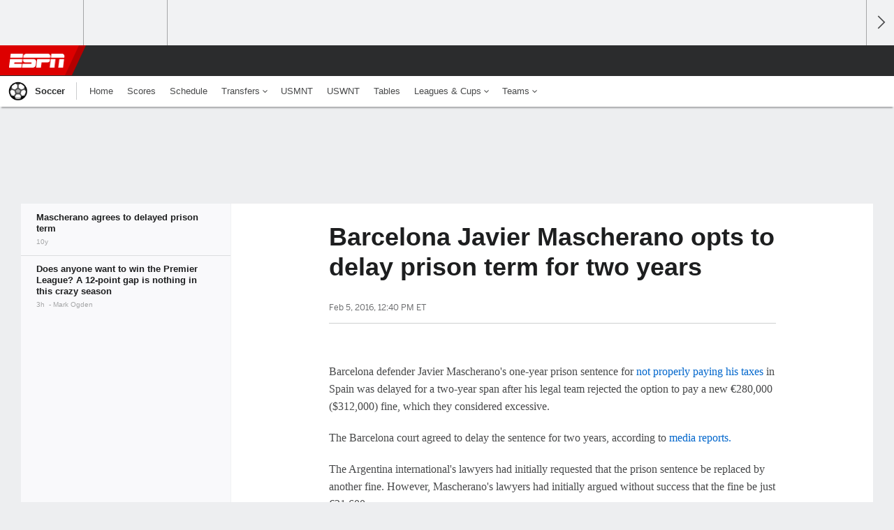

--- FILE ---
content_type: text/html;charset=UTF-8
request_url: https://www.espn.com/soccer/story/_/id/37454312/barcelona-javier-mascherano-takes-2-year-prison-term-delay
body_size: 32061
content:

	<!DOCTYPE html>
	<html class="no-icon-fonts" lang="en">
	<head>
		<meta http-equiv="content-type" content="text/html; charset=UTF-8" />
<meta http-equiv="x-ua-compatible" content="IE=edge,chrome=1" />
<meta name="viewport" content="initial-scale=1.0, maximum-scale=1.0, user-scalable=no">
<meta name="referrer" content="origin-when-cross-origin">
<link rel="canonical" href="https://www.espn.com/soccer/story/_/id/37454312/barcelona-javier-mascherano-takes-2-year-prison-term-delay" />
<title>Barcelona Javier Mascherano opts to delay prison term for two years - ESPN</title>
<meta name="description" content="Barcelona defender Javier Mascherano's one-year prison sentence for not properly paying his taxes in Spain was delayed for a two-year span." />
<link rel="manifest" href="/manifest.json">
<meta name="DC.date.issued" content="2016-02-05T17:40:00Z">
<meta property="fb:app_id" content="116656161708917" />
<meta property="og:site_name" content="ESPN.com" />
<meta property="og:url" content="https://www.espn.com/soccer/story/_/id/37454312/barcelona-javier-mascherano-takes-2-year-prison-term-delay" />
<meta property="og:title" content="Barcelona Javier Mascherano opts to delay prison term for two years"/>
<meta property="og:description" content="Barcelona defender Javier Mascherano's one-year prison sentence for not properly paying his taxes in Spain was delayed for a two-year span." />
<meta property="og:image" content="https://a4.espncdn.com/combiner/i?img=%2Fphoto%2F2015%2F0912%2Fsoc_g_mascherano1x_1296x729.jpg"/>
<meta property="og:image:width" content="1296" />
<meta property="og:image:height" content="729" />
<meta property="og:type" content="article" />
<meta property="article:opinion" content="false" />
<meta property="article:content_tier" content="free" />
<meta property="fb:pages" content="104266592953439" />
<meta name="twitter:site" content="espn" />
<meta name="twitter:url" content="https://www.espn.com/soccer/story/_/id/37454312/barcelona-javier-mascherano-takes-2-year-prison-term-delay" />
<meta name="twitter:title" content="Mascherano agrees to delayed prison term"/>
<meta name="twitter:description" content="Barcelona defender Javier Mascherano's one-year prison sentence for not properly paying his taxes in Spain was delayed for a two-year span." />
<meta name="twitter:card" content="summary_large_image">
<meta name="twitter:app:name:iphone" content="ESPN"/>
<meta name="twitter:app:id:iphone" content="317469184"/>
<meta name="twitter:app:url:iphone" content="sportscenter://x-callback-url/showStory?uid=37454312"/>
<meta name="twitter:app:name:googleplay" content="ESPN"/>
<meta name="twitter:app:id:googleplay" content="com.espn.score_center"/>
<meta name="twitter:app:url:googleplay" content="sportscenter://x-callback-url/showStory?uid=37454312"/>
<meta name="title" content="Barcelona Javier Mascherano opts to delay prison term for two years - ESPN"/>
<meta name="medium" content="article" />
<meta name="apple-itunes-app" content="app-id=317469184, app-argument=sportscenter://x-callback-url/showStory?uid=37454312"/>

<!-- Indicate preferred brand name for Google to display -->
<script type="application/ld+json">
	{
		"@context": "https://schema.org",
		"@type":    "WebSite",
		"name":     "ESPN",
		"url":      "https://www.espn.com/"
		
	}
</script>




<script type="application/ld+json">{"@context":"http://schema.org","@type":"NewsArticle","mainEntityOfPage":{"@type":"WebPage","@id":"https://www.espn.com/soccer/story/_/id/37454312/barcelona-javier-mascherano-takes-2-year-prison-term-delay"},"headline":"Barcelona Javier Mascherano opts to delay prison term for two years - ESPN","description":"Barcelona defender Javier Mascherano's one-year prison sentence for not properly paying his taxes in Spain was delayed for a two-year span.","datePublished":"2016-02-05T17:40:00Z","dateModified":"2016-02-05T17:40:00Z","image":{"@type":"ImageObject","url":"https://a.espncdn.com/photo/2015/0912/soc_g_mascherano1x_1296x729.jpg","width":1296,"height":729},"publisher":{"@type":"organization","name":"ESPN","logo":{"@type":"ImageObject","url":"https://a.espncdn.com/combiner/i?img=/i/espn/espn_logos/amp/ESPN_amp.png&w=600&h=60","width":107,"height":60}}}</script><link rel="preload" as="font" type="font/woff2" href="https://a.espncdn.com/fonts/1.0.74/ESPNIcons/ESPNIcons.woff2" crossorigin/><link rel="preload" as="image" media="(min-width: 376px)" fetchpriority="high" href="https://a.espncdn.com/combiner/i?img=%2Fphoto%2F2015%2F0912%2Fsoc_g_mascherano1x_1296x729.jpg&w=920&h=518&scale=crop&cquality=80&location=origin&format=jpg">
<link rel="preload" as="image" media="(max-width: 375px)" fetchpriority="high" imagesrcset="https://a.espncdn.com/combiner/i?img=%2Fphoto%2F2015%2F0912%2Fsoc_g_mascherano1x_1296x729.jpg&w=375&h=211&scale=crop&cquality=80&location=origin, https://a.espncdn.com/combiner/i?img=%2Fphoto%2F2015%2F0912%2Fsoc_g_mascherano1x_1296x729.jpg&w=750&h=422&scale=crop&cquality=40&location=origin&format=jpg 2x">
<!--
<PageMap>
	<DataObject type="document">
		<Attribute name="title">Mascherano agrees to delayed prison term</Attribute>
	</DataObject>
	<DataObject type="thumbnail">
		<Attribute name="src" value="https://a4.espncdn.com/combiner/i?img=%2Fphoto%2F2015%2F0912%2Fsoc_g_mascherano1x_1296x729.jpg" />
		<Attribute name="width" value="1296" />
		<Attribute name="height" value="729" />
	</DataObject>
</PageMap>
-->
<script>
	try{
		__dataLayer = window.__dataLayer || {}; 
		__dataLayer.visitor = __dataLayer.visitor || {};
		__dataLayer.visitor.consent = Object.assign({ isAnonymous: !1 }, JSON.parse(localStorage.getItem("consentToken")).data);
	}catch(e){}
</script>

<script type="text/javascript" src="https://dcf.espn.com/TWDC-DTCI/prod/Bootstrap.js"></script>

<link rel="alternate" hreflang="en-us" href="https://www.espn.com/soccer/story/_/id/37454312/barcelona-javier-mascherano-takes-2-year-prison-term-delay" />
<link rel="alternate" hreflang="en-in" href="https://www.espn.in/football/story/_/id/37454312/barcelona-javier-mascherano-takes-2-year-prison-term-delay" />
<link rel="alternate" hreflang="en-au" href="https://www.espn.com.au/football/story/_/id/37454312/barcelona-javier-mascherano-takes-2-year-prison-term-delay" />
<link rel="alternate" hreflang="en-sg" href="https://www.espn.com.sg/soccer/story/_/id/37454312/barcelona-javier-mascherano-takes-2-year-prison-term-delay" />
<link rel="alternate" hreflang="en-za" href="https://africa.espn.com/football/story/_/id/37454312/barcelona-javier-mascherano-takes-2-year-prison-term-delay" />
<link rel="alternate" hreflang="en-ph" href="https://www.espn.ph/football/story/_/id/37454312/barcelona-javier-mascherano-takes-2-year-prison-term-delay" />
<link rel="alternate" hreflang="en-gb" href="https://www.espn.co.uk/football/story/_/id/37454312/barcelona-javier-mascherano-takes-2-year-prison-term-delay" />
<script type="text/javascript">
;(function(){

function rc(a){for(var b=a+"=",c=document.cookie.split(";"),d=0;d<c.length;d++){for(var e=c[d];" "===e.charAt(0);)e=e.substring(1,e.length);if(0===e.indexOf(b))return e.substring(b.length,e.length)}return null}var _nr=!1,_nrCookie=rc("_nr");null!==_nrCookie?"1"===_nrCookie&&(_nr=!0):Math.floor(100*Math.random())+1===13?(_nr=!0,document.cookie="_nr=1; path=/"):(_nr=!1,document.cookie="_nr=0; path=/");_nr&&(function(){;window.NREUM||(NREUM={});NREUM.init={privacy:{cookies_enabled:true},ajax:{deny_list:["bam.nr-data.net"]}};
;NREUM.loader_config={accountID:"459463",trustKey:"486618",agentID:"4434370",licenseKey:"NRBR-0abaca59ac0e8679fd6",applicationID:"3785502"};
;NREUM.info={beacon:"bam.nr-data.net",errorBeacon:"bam.nr-data.net",licenseKey:"NRBR-0abaca59ac0e8679fd6",applicationID:"3785502",sa:1};
;(()=>{"use strict";var e,t,n={8768:(e,t,n)=>{n.d(t,{T:()=>r,p:()=>i});const r=/(iPad|iPhone|iPod)/g.test(navigator.userAgent),i=r&&Boolean("undefined"==typeof SharedWorker)},880:(e,t,n)=>{n.d(t,{P_:()=>f,Mt:()=>p,C5:()=>s,DL:()=>m,OP:()=>_,lF:()=>E,Yu:()=>y,Dg:()=>g,CX:()=>c,GE:()=>b,sU:()=>j});var r=n(6797),i=n(4286);const o={beacon:r.ce.beacon,errorBeacon:r.ce.errorBeacon,licenseKey:void 0,applicationID:void 0,sa:void 0,queueTime:void 0,applicationTime:void 0,ttGuid:void 0,user:void 0,account:void 0,product:void 0,extra:void 0,jsAttributes:{},userAttributes:void 0,atts:void 0,transactionName:void 0,tNamePlain:void 0},a={};function s(e){if(!e)throw new Error("All info objects require an agent identifier!");if(!a[e])throw new Error("Info for ".concat(e," was never set"));return a[e]}function c(e,t){if(!e)throw new Error("All info objects require an agent identifier!");a[e]=(0,i.D)(t,o),(0,r.Qy)(e,a[e],"info")}var u=n(2797);const d=()=>{const e={blockSelector:"[data-nr-block]",maskInputOptions:{password:!0}};return{allow_bfcache:!0,privacy:{cookies_enabled:!0},ajax:{deny_list:void 0,enabled:!0,harvestTimeSeconds:10},distributed_tracing:{enabled:void 0,exclude_newrelic_header:void 0,cors_use_newrelic_header:void 0,cors_use_tracecontext_headers:void 0,allowed_origins:void 0},session:{domain:void 0,expiresMs:u.oD,inactiveMs:u.Hb},ssl:void 0,obfuscate:void 0,jserrors:{enabled:!0,harvestTimeSeconds:10},metrics:{enabled:!0},page_action:{enabled:!0,harvestTimeSeconds:30},page_view_event:{enabled:!0},page_view_timing:{enabled:!0,harvestTimeSeconds:30,long_task:!1},session_trace:{enabled:!0,harvestTimeSeconds:10},session_replay:{enabled:!1,harvestTimeSeconds:60,sampleRate:.1,errorSampleRate:.1,maskTextSelector:"*",maskAllInputs:!0,get blockClass(){return"nr-block"},get ignoreClass(){return"nr-ignore"},get maskTextClass(){return"nr-mask"},get blockSelector(){return e.blockSelector},set blockSelector(t){e.blockSelector+=",".concat(t)},get maskInputOptions(){return e.maskInputOptions},set maskInputOptions(t){e.maskInputOptions={...t,password:!0}}},spa:{enabled:!0,harvestTimeSeconds:10}}},l={};function f(e){if(!e)throw new Error("All configuration objects require an agent identifier!");if(!l[e])throw new Error("Configuration for ".concat(e," was never set"));return l[e]}function g(e,t){if(!e)throw new Error("All configuration objects require an agent identifier!");l[e]=(0,i.D)(t,d()),(0,r.Qy)(e,l[e],"config")}function p(e,t){if(!e)throw new Error("All configuration objects require an agent identifier!");var n=f(e);if(n){for(var r=t.split("."),i=0;i<r.length-1;i++)if("object"!=typeof(n=n[r[i]]))return;n=n[r[r.length-1]]}return n}const h={accountID:void 0,trustKey:void 0,agentID:void 0,licenseKey:void 0,applicationID:void 0,xpid:void 0},v={};function m(e){if(!e)throw new Error("All loader-config objects require an agent identifier!");if(!v[e])throw new Error("LoaderConfig for ".concat(e," was never set"));return v[e]}function b(e,t){if(!e)throw new Error("All loader-config objects require an agent identifier!");v[e]=(0,i.D)(t,h),(0,r.Qy)(e,v[e],"loader_config")}const y=(0,r.mF)().o;var w=n(2374),A=n(1651);const x={buildEnv:A.Re,bytesSent:{},queryBytesSent:{},customTransaction:void 0,disabled:!1,distMethod:A.gF,isolatedBacklog:!1,loaderType:void 0,maxBytes:3e4,offset:Math.floor(w._A?.performance?.timeOrigin||w._A?.performance?.timing?.navigationStart||Date.now()),onerror:void 0,origin:""+w._A.location,ptid:void 0,releaseIds:{},session:void 0,xhrWrappable:"function"==typeof w._A.XMLHttpRequest?.prototype?.addEventListener,version:A.q4},D={};function _(e){if(!e)throw new Error("All runtime objects require an agent identifier!");if(!D[e])throw new Error("Runtime for ".concat(e," was never set"));return D[e]}function j(e,t){if(!e)throw new Error("All runtime objects require an agent identifier!");D[e]=(0,i.D)(t,x),(0,r.Qy)(e,D[e],"runtime")}function E(e){return function(e){try{const t=s(e);return!!t.licenseKey&&!!t.errorBeacon&&!!t.applicationID}catch(e){return!1}}(e)}},4286:(e,t,n)=>{n.d(t,{D:()=>i});var r=n(8610);function i(e,t){try{if(!e||"object"!=typeof e)return(0,r.Z)("Setting a Configurable requires an object as input");if(!t||"object"!=typeof t)return(0,r.Z)("Setting a Configurable requires a model to set its initial properties");const n=Object.create(Object.getPrototypeOf(t),Object.getOwnPropertyDescriptors(t)),o=0===Object.keys(n).length?e:n;for(let a in o)if(void 0!==e[a])try{"object"==typeof e[a]&&"object"==typeof t[a]?n[a]=i(e[a],t[a]):n[a]=e[a]}catch(e){(0,r.Z)("An error occurred while setting a property of a Configurable",e)}return n}catch(e){(0,r.Z)("An error occured while setting a Configurable",e)}}},1651:(e,t,n)=>{n.d(t,{Re:()=>i,gF:()=>o,q4:()=>r});const r="1.234.0",i="PROD",o="CDN"},9557:(e,t,n)=>{n.d(t,{w:()=>o});var r=n(8610);const i={agentIdentifier:"",ee:void 0};class o{constructor(e){try{if("object"!=typeof e)return(0,r.Z)("shared context requires an object as input");this.sharedContext={},Object.assign(this.sharedContext,i),Object.entries(e).forEach((e=>{let[t,n]=e;Object.keys(i).includes(t)&&(this.sharedContext[t]=n)}))}catch(e){(0,r.Z)("An error occured while setting SharedContext",e)}}}},4329:(e,t,n)=>{n.d(t,{L:()=>d,R:()=>c});var r=n(3752),i=n(7022),o=n(4045),a=n(2325);const s={};function c(e,t){const n={staged:!1,priority:a.p[t]||0};u(e),s[e].get(t)||s[e].set(t,n)}function u(e){e&&(s[e]||(s[e]=new Map))}function d(){let e=arguments.length>0&&void 0!==arguments[0]?arguments[0]:"",t=arguments.length>1&&void 0!==arguments[1]?arguments[1]:"feature";if(u(e),!e||!s[e].get(t))return a(t);s[e].get(t).staged=!0;const n=[...s[e]];function a(t){const n=e?r.ee.get(e):r.ee,a=o.X.handlers;if(n.backlog&&a){var s=n.backlog[t],c=a[t];if(c){for(var u=0;s&&u<s.length;++u)l(s[u],c);(0,i.D)(c,(function(e,t){(0,i.D)(t,(function(t,n){n[0].on(e,n[1])}))}))}delete a[t],n.backlog[t]=null,n.emit("drain-"+t,[])}}n.every((e=>{let[t,n]=e;return n.staged}))&&(n.sort(((e,t)=>e[1].priority-t[1].priority)),n.forEach((e=>{let[t]=e;a(t)})))}function l(e,t){var n=e[1];(0,i.D)(t[n],(function(t,n){var r=e[0];if(n[0]===r){var i=n[1],o=e[3],a=e[2];i.apply(o,a)}}))}},3752:(e,t,n)=>{n.d(t,{ee:()=>u});var r=n(6797),i=n(3916),o=n(7022),a=n(880),s="nr@context";let c=(0,r.fP)();var u;function d(){}function l(){return new d}function f(){u.aborted=!0,u.backlog={}}c.ee?u=c.ee:(u=function e(t,n){var r={},c={},g={},p=!1;try{p=16===n.length&&(0,a.OP)(n).isolatedBacklog}catch(e){}var h={on:b,addEventListener:b,removeEventListener:y,emit:m,get:A,listeners:w,context:v,buffer:x,abort:f,aborted:!1,isBuffering:D,debugId:n,backlog:p?{}:t&&"object"==typeof t.backlog?t.backlog:{}};return h;function v(e){return e&&e instanceof d?e:e?(0,i.X)(e,s,l):l()}function m(e,n,r,i,o){if(!1!==o&&(o=!0),!u.aborted||i){t&&o&&t.emit(e,n,r);for(var a=v(r),s=w(e),d=s.length,l=0;l<d;l++)s[l].apply(a,n);var f=_()[c[e]];return f&&f.push([h,e,n,a]),a}}function b(e,t){r[e]=w(e).concat(t)}function y(e,t){var n=r[e];if(n)for(var i=0;i<n.length;i++)n[i]===t&&n.splice(i,1)}function w(e){return r[e]||[]}function A(t){return g[t]=g[t]||e(h,t)}function x(e,t){var n=_();h.aborted||(0,o.D)(e,(function(e,r){t=t||"feature",c[r]=t,t in n||(n[t]=[])}))}function D(e){return!!_()[c[e]]}function _(){return h.backlog}}(void 0,"globalEE"),c.ee=u)},9252:(e,t,n)=>{n.d(t,{E:()=>r,p:()=>i});var r=n(3752).ee.get("handle");function i(e,t,n,i,o){o?(o.buffer([e],i),o.emit(e,t,n)):(r.buffer([e],i),r.emit(e,t,n))}},4045:(e,t,n)=>{n.d(t,{X:()=>o});var r=n(9252);o.on=a;var i=o.handlers={};function o(e,t,n,o){a(o||r.E,i,e,t,n)}function a(e,t,n,i,o){o||(o="feature"),e||(e=r.E);var a=t[o]=t[o]||{};(a[n]=a[n]||[]).push([e,i])}},8544:(e,t,n)=>{n.d(t,{bP:()=>s,iz:()=>c,m$:()=>a});var r=n(2374);let i=!1,o=!1;try{const e={get passive(){return i=!0,!1},get signal(){return o=!0,!1}};r._A.addEventListener("test",null,e),r._A.removeEventListener("test",null,e)}catch(e){}function a(e,t){return i||o?{capture:!!e,passive:i,signal:t}:!!e}function s(e,t){let n=arguments.length>2&&void 0!==arguments[2]&&arguments[2],r=arguments.length>3?arguments[3]:void 0;window.addEventListener(e,t,a(n,r))}function c(e,t){let n=arguments.length>2&&void 0!==arguments[2]&&arguments[2],r=arguments.length>3?arguments[3]:void 0;document.addEventListener(e,t,a(n,r))}},5526:(e,t,n)=>{n.d(t,{Rl:()=>a,ky:()=>s});var r=n(2374);const i="xxxxxxxx-xxxx-4xxx-yxxx-xxxxxxxxxxxx";function o(e,t){return e?15&e[t]:16*Math.random()|0}function a(){const e=r._A?.crypto||r._A?.msCrypto;let t,n=0;return e&&e.getRandomValues&&(t=e.getRandomValues(new Uint8Array(31))),i.split("").map((e=>"x"===e?o(t,++n).toString(16):"y"===e?(3&o()|8).toString(16):e)).join("")}function s(e){const t=r._A?.crypto||r._A?.msCrypto;let n,i=0;t&&t.getRandomValues&&(n=t.getRandomValues(new Uint8Array(31)));const a=[];for(var s=0;s<e;s++)a.push(o(n,++i).toString(16));return a.join("")}},2797:(e,t,n)=>{n.d(t,{Bq:()=>r,Hb:()=>o,oD:()=>i});const r="NRBA",i=144e5,o=18e5},2053:(e,t,n)=>{function r(){return Math.round(performance.now())}n.d(t,{z:()=>r})},8610:(e,t,n)=>{function r(e,t){"function"==typeof console.warn&&(console.warn("New Relic: ".concat(e)),t&&console.warn(t))}n.d(t,{Z:()=>r})},7269:(e,t,n)=>{n.d(t,{N:()=>u,T:()=>d});var r=n(7022),i=n(3752),o=n(9252),a=n(4329),s=n(2325);const c={stn:[s.D.sessionTrace],err:[s.D.jserrors,s.D.metrics],ins:[s.D.pageAction],spa:[s.D.spa],sr:[s.D.sessionReplay]};function u(e,t){var n=i.ee.get(t);e&&"object"==typeof e&&((0,r.D)(e,(function(e,t){if(!t)return(c[e]||[]).forEach((t=>{(0,o.p)("block-"+e,[],void 0,t,n)}));d[e]||((0,o.p)("feat-"+e,[],void 0,c[e],n),d[e]=!0)})),(0,a.L)(t,s.D.pageViewEvent))}const d={}},3916:(e,t,n)=>{n.d(t,{X:()=>i});var r=Object.prototype.hasOwnProperty;function i(e,t,n){if(r.call(e,t))return e[t];var i=n();if(Object.defineProperty&&Object.keys)try{return Object.defineProperty(e,t,{value:i,writable:!0,enumerable:!1}),i}catch(e){}return e[t]=i,i}},2374:(e,t,n)=>{n.d(t,{FN:()=>a,_A:()=>o,il:()=>r,v6:()=>i});const r=Boolean("undefined"!=typeof window&&window.document),i=Boolean("undefined"!=typeof WorkerGlobalScope&&self.navigator instanceof WorkerNavigator);let o=(()=>{if(r)return window;if(i){if("undefined"!=typeof globalThis&&globalThis instanceof WorkerGlobalScope)return globalThis;if(self instanceof WorkerGlobalScope)return self}throw new Error('New Relic browser agent shutting down due to error: Unable to locate global scope. This is possibly due to code redefining browser global variables like "self" and "window".')})();const a=""+o.location},7022:(e,t,n)=>{n.d(t,{D:()=>r});const r=(e,t)=>Object.entries(e||{}).map((e=>{let[n,r]=e;return t(n,r)}))},2438:(e,t,n)=>{n.d(t,{P:()=>o});var r=n(3752);const i=()=>{const e=new WeakSet;return(t,n)=>{if("object"==typeof n&&null!==n){if(e.has(n))return;e.add(n)}return n}};function o(e){try{return JSON.stringify(e,i())}catch(e){try{r.ee.emit("internal-error",[e])}catch(e){}}}},2650:(e,t,n)=>{n.d(t,{K:()=>a,b:()=>o});var r=n(8544);function i(){return"undefined"==typeof document||"complete"===document.readyState}function o(e,t){if(i())return e();(0,r.bP)("load",e,t)}function a(e){if(i())return e();(0,r.iz)("DOMContentLoaded",e)}},6797:(e,t,n)=>{n.d(t,{EZ:()=>u,Qy:()=>c,ce:()=>o,fP:()=>a,gG:()=>d,mF:()=>s});var r=n(2053),i=n(2374);const o={beacon:"bam.nr-data.net",errorBeacon:"bam.nr-data.net"};function a(){return i._A.NREUM||(i._A.NREUM={}),void 0===i._A.newrelic&&(i._A.newrelic=i._A.NREUM),i._A.NREUM}function s(){let e=a();return e.o||(e.o={ST:i._A.setTimeout,SI:i._A.setImmediate,CT:i._A.clearTimeout,XHR:i._A.XMLHttpRequest,REQ:i._A.Request,EV:i._A.Event,PR:i._A.Promise,MO:i._A.MutationObserver,FETCH:i._A.fetch}),e}function c(e,t,n){let i=a();const o=i.initializedAgents||{},s=o[e]||{};return Object.keys(s).length||(s.initializedAt={ms:(0,r.z)(),date:new Date}),i.initializedAgents={...o,[e]:{...s,[n]:t}},i}function u(e,t){a()[e]=t}function d(){return function(){let e=a();const t=e.info||{};e.info={beacon:o.beacon,errorBeacon:o.errorBeacon,...t}}(),function(){let e=a();const t=e.init||{};e.init={...t}}(),s(),function(){let e=a();const t=e.loader_config||{};e.loader_config={...t}}(),a()}},6998:(e,t,n)=>{n.d(t,{N:()=>i});var r=n(8544);function i(e){let t=arguments.length>1&&void 0!==arguments[1]&&arguments[1],n=arguments.length>2?arguments[2]:void 0,i=arguments.length>3?arguments[3]:void 0;return void(0,r.iz)("visibilitychange",(function(){if(t)return void("hidden"==document.visibilityState&&e());e(document.visibilityState)}),n,i)}},6034:(e,t,n)=>{n.d(t,{gF:()=>o,mY:()=>i,t9:()=>r,vz:()=>s,xS:()=>a});const r=n(2325).D.metrics,i="sm",o="cm",a="storeSupportabilityMetrics",s="storeEventMetrics"},2484:(e,t,n)=>{n.d(t,{Dz:()=>i,OJ:()=>a,qw:()=>o,t9:()=>r});const r=n(2325).D.pageViewEvent,i="firstbyte",o="domcontent",a="windowload"},6382:(e,t,n)=>{n.d(t,{t:()=>r});const r=n(2325).D.pageViewTiming},1509:(e,t,n)=>{n.d(t,{W:()=>o});var r=n(880),i=n(3752);class o{constructor(e,t,n){this.agentIdentifier=e,this.aggregator=t,this.ee=i.ee.get(e,(0,r.OP)(this.agentIdentifier).isolatedBacklog),this.featureName=n,this.blocked=!1}}},3975:(e,t,n)=>{n.d(t,{j:()=>v});var r=n(2325),i=n(880),o=n(9252),a=n(3752),s=n(2053),c=n(4329),u=n(2650),d=n(2374),l=n(8610),f=n(6034),g=n(6797);function p(){const e=(0,g.gG)();["setErrorHandler","finished","addToTrace","inlineHit","addRelease","addPageAction","setCurrentRouteName","setPageViewName","setCustomAttribute","interaction","noticeError","setUserId"].forEach((t=>{e[t]=function(){for(var n=arguments.length,r=new Array(n),i=0;i<n;i++)r[i]=arguments[i];return function(t){for(var n=arguments.length,r=new Array(n>1?n-1:0),i=1;i<n;i++)r[i-1]=arguments[i];let o=[];return Object.values(e.initializedAgents).forEach((e=>{e.exposed&&e.api[t]&&o.push(e.api[t](...r))})),o.length>1?o:o[0]}(t,...r)}}))}var h=n(7269);function v(e){let t=arguments.length>1&&void 0!==arguments[1]?arguments[1]:{},v=arguments.length>2?arguments[2]:void 0,m=arguments.length>3?arguments[3]:void 0,{init:b,info:y,loader_config:w,runtime:A={loaderType:v},exposed:x=!0}=t;const D=(0,g.gG)();y||(b=D.init,y=D.info,w=D.loader_config),(0,i.Dg)(e,b||{}),(0,i.GE)(e,w||{}),(0,i.sU)(e,A),y.jsAttributes??={},d.v6&&(y.jsAttributes.isWorker=!0),(0,i.CX)(e,y),p();const _=function(e,t){t||(0,c.R)(e,"api");const g={};var p=a.ee.get(e),h=p.get("tracer"),v="api-",m=v+"ixn-";function b(t,n,r,o){const a=(0,i.C5)(e);return null===n?delete a.jsAttributes[t]:(0,i.CX)(e,{...a,jsAttributes:{...a.jsAttributes,[t]:n}}),A(v,r,!0,o||null===n?"session":void 0)(t,n)}function y(){}["setErrorHandler","finished","addToTrace","inlineHit","addRelease"].forEach((e=>g[e]=A(v,e,!0,"api"))),g.addPageAction=A(v,"addPageAction",!0,r.D.pageAction),g.setCurrentRouteName=A(v,"routeName",!0,r.D.spa),g.setPageViewName=function(t,n){if("string"==typeof t)return"/"!==t.charAt(0)&&(t="/"+t),(0,i.OP)(e).customTransaction=(n||"http://custom.transaction")+t,A(v,"setPageViewName",!0)()},g.setCustomAttribute=function(e,t){let n=arguments.length>2&&void 0!==arguments[2]&&arguments[2];if("string"==typeof e){if(["string","number"].includes(typeof t)||null===t)return b(e,t,"setCustomAttribute",n);(0,l.Z)("Failed to execute setCustomAttribute.\nNon-null value must be a string or number type, but a type of <".concat(typeof t,"> was provided."))}else(0,l.Z)("Failed to execute setCustomAttribute.\nName must be a string type, but a type of <".concat(typeof e,"> was provided."))},g.setUserId=function(e){if("string"==typeof e||null===e)return b("enduser.id",e,"setUserId",!0);(0,l.Z)("Failed to execute setUserId.\nNon-null value must be a string type, but a type of <".concat(typeof e,"> was provided."))},g.interaction=function(){return(new y).get()};var w=y.prototype={createTracer:function(e,t){var n={},i=this,a="function"==typeof t;return(0,o.p)(m+"tracer",[(0,s.z)(),e,n],i,r.D.spa,p),function(){if(h.emit((a?"":"no-")+"fn-start",[(0,s.z)(),i,a],n),a)try{return t.apply(this,arguments)}catch(e){throw h.emit("fn-err",[arguments,this,"string"==typeof e?new Error(e):e],n),e}finally{h.emit("fn-end",[(0,s.z)()],n)}}}};function A(e,t,n,i){return function(){return(0,o.p)(f.xS,["API/"+t+"/called"],void 0,r.D.metrics,p),i&&(0,o.p)(e+t,[(0,s.z)(),...arguments],n?null:this,i,p),n?void 0:this}}function x(){n.e(439).then(n.bind(n,5692)).then((t=>{let{setAPI:n}=t;n(e),(0,c.L)(e,"api")})).catch((()=>(0,l.Z)("Downloading runtime APIs failed...")))}return["actionText","setName","setAttribute","save","ignore","onEnd","getContext","end","get"].forEach((e=>{w[e]=A(m,e,void 0,r.D.spa)})),g.noticeError=function(e,t){"string"==typeof e&&(e=new Error(e)),(0,o.p)(f.xS,["API/noticeError/called"],void 0,r.D.metrics,p),(0,o.p)("err",[e,(0,s.z)(),!1,t],void 0,r.D.jserrors,p)},d.v6?x():(0,u.b)((()=>x()),!0),g}(e,m);return(0,g.Qy)(e,_,"api"),(0,g.Qy)(e,x,"exposed"),(0,g.EZ)("activatedFeatures",h.T),_}},2325:(e,t,n)=>{n.d(t,{D:()=>r,p:()=>i});const r={ajax:"ajax",jserrors:"jserrors",metrics:"metrics",pageAction:"page_action",pageViewEvent:"page_view_event",pageViewTiming:"page_view_timing",sessionReplay:"session_replay",sessionTrace:"session_trace",spa:"spa"},i={[r.pageViewEvent]:1,[r.pageViewTiming]:2,[r.metrics]:3,[r.jserrors]:4,[r.ajax]:5,[r.sessionTrace]:6,[r.pageAction]:7,[r.spa]:8,[r.sessionReplay]:9}}},r={};function i(e){var t=r[e];if(void 0!==t)return t.exports;var o=r[e]={exports:{}};return n[e](o,o.exports,i),o.exports}i.m=n,i.d=(e,t)=>{for(var n in t)i.o(t,n)&&!i.o(e,n)&&Object.defineProperty(e,n,{enumerable:!0,get:t[n]})},i.f={},i.e=e=>Promise.all(Object.keys(i.f).reduce(((t,n)=>(i.f[n](e,t),t)),[])),i.u=e=>(({78:"page_action-aggregate",147:"metrics-aggregate",193:"session_trace-aggregate",242:"session-manager",317:"jserrors-aggregate",348:"page_view_timing-aggregate",412:"lazy-feature-loader",439:"async-api",538:"recorder",590:"session_replay-aggregate",675:"compressor",786:"page_view_event-aggregate",873:"spa-aggregate",898:"ajax-aggregate"}[e]||e)+"."+{78:"e03e2220",147:"75d6a08d",193:"715c3096",242:"9219a813",286:"d701d70f",317:"8c74e315",348:"ad791b05",412:"fe5af5d1",439:"bbe52263",538:"1b18459f",590:"36b41a12",646:"c6971123",675:"ae9f91a8",786:"e157f7ce",873:"e1bcad73",898:"716f46cf"}[e]+"-1.234.0.min.js"),i.o=(e,t)=>Object.prototype.hasOwnProperty.call(e,t),e={},t="NRBA:",i.l=(n,r,o,a)=>{if(e[n])e[n].push(r);else{var s,c;if(void 0!==o)for(var u=document.getElementsByTagName("script"),d=0;d<u.length;d++){var l=u[d];if(l.getAttribute("src")==n||l.getAttribute("data-webpack")==t+o){s=l;break}}s||(c=!0,(s=document.createElement("script")).charset="utf-8",s.timeout=120,i.nc&&s.setAttribute("nonce",i.nc),s.setAttribute("data-webpack",t+o),s.src=n),e[n]=[r];var f=(t,r)=>{s.onerror=s.onload=null,clearTimeout(g);var i=e[n];if(delete e[n],s.parentNode&&s.parentNode.removeChild(s),i&&i.forEach((e=>e(r))),t)return t(r)},g=setTimeout(f.bind(null,void 0,{type:"timeout",target:s}),12e4);s.onerror=f.bind(null,s.onerror),s.onload=f.bind(null,s.onload),c&&document.head.appendChild(s)}},i.r=e=>{"undefined"!=typeof Symbol&&Symbol.toStringTag&&Object.defineProperty(e,Symbol.toStringTag,{value:"Module"}),Object.defineProperty(e,"__esModule",{value:!0})},i.j=35,i.p="https://js-agent.newrelic.com/",(()=>{var e={35:0,266:0};i.f.j=(t,n)=>{var r=i.o(e,t)?e[t]:void 0;if(0!==r)if(r)n.push(r[2]);else{var o=new Promise(((n,i)=>r=e[t]=[n,i]));n.push(r[2]=o);var a=i.p+i.u(t),s=new Error;i.l(a,(n=>{if(i.o(e,t)&&(0!==(r=e[t])&&(e[t]=void 0),r)){var o=n&&("load"===n.type?"missing":n.type),a=n&&n.target&&n.target.src;s.message="Loading chunk "+t+" failed.\n("+o+": "+a+")",s.name="ChunkLoadError",s.type=o,s.request=a,r[1](s)}}),"chunk-"+t,t)}};var t=(t,n)=>{var r,o,[a,s,c]=n,u=0;if(a.some((t=>0!==e[t]))){for(r in s)i.o(s,r)&&(i.m[r]=s[r]);if(c)c(i)}for(t&&t(n);u<a.length;u++)o=a[u],i.o(e,o)&&e[o]&&e[o][0](),e[o]=0},n=window.webpackChunkNRBA=window.webpackChunkNRBA||[];n.forEach(t.bind(null,0)),n.push=t.bind(null,n.push.bind(n))})();var o={};(()=>{i.r(o);var e=i(2325),t=i(880);const n=Object.values(e.D);function r(e){const r={};return n.forEach((n=>{r[n]=function(e,n){return!1!==(0,t.Mt)(n,"".concat(e,".enabled"))}(n,e)})),r}var a=i(3975);var s=i(9252),c=i(8768),u=i(4329),d=i(1509),l=i(2650),f=i(2374),g=i(8610);class p extends d.W{constructor(e,t,n){let r=!(arguments.length>3&&void 0!==arguments[3])||arguments[3];super(e,t,n),this.hasAggregator=!1,this.auto=r,this.abortHandler,r&&(0,u.R)(e,n)}importAggregator(n){if(this.hasAggregator||!this.auto)return;let r,o;this.hasAggregator=!0,!0!==(0,t.Mt)(this.agentIdentifier,"privacy.cookies_enabled")||f.v6||(o=Promise.all([i.e(286),i.e(242)]).then(i.bind(i,3289)).catch((e=>{(0,g.Z)("failed to import the session manager",e)})));const a=async()=>{try{if(o&&!r){const{setupAgentSession:e}=await o;r=e(this.agentIdentifier)}if(!function(t,n){return t!==e.D.sessionReplay||(!!n?.isNew||!!n?.state.sessionReplayActive)}(this.featureName,r))return void(0,u.L)(this.agentIdentifier,this.featureName);const{lazyFeatureLoader:t}=await i.e(412).then(i.bind(i,3160)),{Aggregate:a}=await t(this.featureName,"aggregate");new a(this.agentIdentifier,this.aggregator,n)}catch(e){(0,g.Z)("Downloading ".concat(this.featureName," failed..."),e),this.abortHandler?.()}};f.v6?a():(0,l.b)((()=>a()),!0)}}var h=i(2484),v=i(2053);class m extends p{static featureName=h.t9;constructor(n,r){let i=!(arguments.length>2&&void 0!==arguments[2])||arguments[2];if(super(n,r,h.t9,i),("undefined"==typeof PerformanceNavigationTiming||c.T)&&"undefined"!=typeof PerformanceTiming){const r=(0,t.OP)(n);r[h.Dz]=Math.max(Date.now()-r.offset,0),(0,l.K)((()=>r[h.qw]=Math.max((0,v.z)()-r[h.Dz],0))),(0,l.b)((()=>{const t=(0,v.z)();r[h.OJ]=Math.max(t-r[h.Dz],0),(0,s.p)("timing",["load",t],void 0,e.D.pageViewTiming,this.ee)}))}this.importAggregator()}}var b=i(9557),y=i(7022);class w extends b.w{constructor(e){super(e),this.aggregatedData={}}store(e,t,n,r,i){var o=this.getBucket(e,t,n,i);return o.metrics=function(e,t){t||(t={count:0});return t.count+=1,(0,y.D)(e,(function(e,n){t[e]=A(n,t[e])})),t}(r,o.metrics),o}merge(e,t,n,r,i){var o=this.getBucket(e,t,r,i);if(o.metrics){var a=o.metrics;a.count+=n.count,(0,y.D)(n,(function(e,t){if("count"!==e){var r=a[e],i=n[e];i&&!i.c?a[e]=A(i.t,r):a[e]=function(e,t){if(!t)return e;t.c||(t=x(t.t));return t.min=Math.min(e.min,t.min),t.max=Math.max(e.max,t.max),t.t+=e.t,t.sos+=e.sos,t.c+=e.c,t}(i,a[e])}}))}else o.metrics=n}storeMetric(e,t,n,r){var i=this.getBucket(e,t,n);return i.stats=A(r,i.stats),i}getBucket(e,t,n,r){this.aggregatedData[e]||(this.aggregatedData[e]={});var i=this.aggregatedData[e][t];return i||(i=this.aggregatedData[e][t]={params:n||{}},r&&(i.custom=r)),i}get(e,t){return t?this.aggregatedData[e]&&this.aggregatedData[e][t]:this.aggregatedData[e]}take(e){for(var t={},n="",r=!1,i=0;i<e.length;i++)t[n=e[i]]=D(this.aggregatedData[n]),t[n].length&&(r=!0),delete this.aggregatedData[n];return r?t:null}}function A(e,t){return null==e?function(e){e?e.c++:e={c:1};return e}(t):t?(t.c||(t=x(t.t)),t.c+=1,t.t+=e,t.sos+=e*e,e>t.max&&(t.max=e),e<t.min&&(t.min=e),t):{t:e}}function x(e){return{t:e,min:e,max:e,sos:e*e,c:1}}function D(e){return"object"!=typeof e?[]:(0,y.D)(e,_)}function _(e,t){return t}var j=i(6797),E=i(5526),k=i(2438);var T=i(6998),N=i(8544),P=i(6382);class S extends p{static featureName=P.t;constructor(e,n){let r=!(arguments.length>2&&void 0!==arguments[2])||arguments[2];super(e,n,P.t,r),f.il&&((0,t.OP)(e).initHidden=Boolean("hidden"===document.visibilityState),(0,T.N)((()=>(0,s.p)("docHidden",[(0,v.z)()],void 0,P.t,this.ee)),!0),(0,N.bP)("pagehide",(()=>(0,s.p)("winPagehide",[(0,v.z)()],void 0,P.t,this.ee))),this.importAggregator())}}var I=i(6034);class O extends p{static featureName=I.t9;constructor(e,t){let n=!(arguments.length>2&&void 0!==arguments[2])||arguments[2];super(e,t,I.t9,n),this.importAggregator()}}new class{constructor(e){let t=arguments.length>1&&void 0!==arguments[1]?arguments[1]:(0,E.ky)(16);this.agentIdentifier=t,this.sharedAggregator=new w({agentIdentifier:this.agentIdentifier}),this.features={},this.desiredFeatures=new Set(e.features||[]),this.desiredFeatures.add(m),Object.assign(this,(0,a.j)(this.agentIdentifier,e,e.loaderType||"agent")),this.start()}get config(){return{info:(0,t.C5)(this.agentIdentifier),init:(0,t.P_)(this.agentIdentifier),loader_config:(0,t.DL)(this.agentIdentifier),runtime:(0,t.OP)(this.agentIdentifier)}}start(){const t="features";try{const n=r(this.agentIdentifier),i=[...this.desiredFeatures];i.sort(((t,n)=>e.p[t.featureName]-e.p[n.featureName])),i.forEach((t=>{if(n[t.featureName]||t.featureName===e.D.pageViewEvent){const r=function(t){switch(t){case e.D.ajax:return[e.D.jserrors];case e.D.sessionTrace:return[e.D.ajax,e.D.pageViewEvent];case e.D.pageViewTiming:return[e.D.pageViewEvent];default:return[]}}(t.featureName);r.every((e=>n[e]))||(0,g.Z)("".concat(t.featureName," is enabled but one or more dependent features has been disabled (").concat((0,k.P)(r),"). This may cause unintended consequences or missing data...")),this.features[t.featureName]=new t(this.agentIdentifier,this.sharedAggregator)}})),(0,j.Qy)(this.agentIdentifier,this.features,t)}catch(e){(0,g.Z)("Failed to initialize all enabled instrument classes (agent aborted) -",e);for(const e in this.features)this.features[e].abortHandler?.();const n=(0,j.fP)();return delete n.initializedAgents[this.agentIdentifier]?.api,delete n.initializedAgents[this.agentIdentifier]?.[t],delete this.sharedAggregator,n.ee?.abort(),delete n.ee?.get(this.agentIdentifier),!1}}}({features:[m,S,O],loaderType:"lite"})})(),window.NRBA=o})();
})();

})();
</script><script src="https://secure.espn.com/core/format/modules/head/i18n?edition-host=espn.com&lang=en&region=us&geo=us&site=espn&site-type=full&type=ext&build=0.757.1.2"></script>
<link href='https://a.espncdn.com' rel='preconnect' crossorigin>
<link href='https://cdn.registerdisney.go.com' rel='preconnect' crossorigin>
<link href='https://fan.api.espn.com' rel='preconnect' crossorigin>
<link href='https://secure.espn.com' rel='preconnect' crossorigin>

<link rel="mask-icon" sizes="any" href="https://a.espncdn.com/prod/assets/icons/E.svg" color="#990000">
<link rel="shortcut icon" href="https://a.espncdn.com/favicon.ico" />
<link rel="apple-touch-icon" href="https://a.espncdn.com/wireless/mw5/r1/images/bookmark-icons-v2/espn-icon-57x57.png" />
<link rel="apple-touch-icon-precomposed" href="https://a.espncdn.com/wireless/mw5/r1/images/bookmark-icons-v2/espn-icon-57x57.png">
<link rel="apple-touch-icon-precomposed" sizes="60x60" href="https://a.espncdn.com/wireless/mw5/r1/images/bookmark-icons-v2/espn-icon-60x60.png">
<link rel="apple-touch-icon-precomposed" sizes="72x72" href="https://a.espncdn.com/wireless/mw5/r1/images/bookmark-icons-v2/espn-icon-72x72.png">
<link rel="apple-touch-icon-precomposed" sizes="76x76" href="https://a.espncdn.com/wireless/mw5/r1/images/bookmark-icons-v2/espn-icon-76x76.png">
<link rel="apple-touch-icon-precomposed" sizes="114x114" href="https://a.espncdn.com/wireless/mw5/r1/images/bookmark-icons-v2/espn-icon-114x114.png">
<link rel="apple-touch-icon-precomposed" sizes="120x120" href="https://a.espncdn.com/wireless/mw5/r1/images/bookmark-icons-v2/espn-icon-120x120.png">
<link rel="apple-touch-icon-precomposed" sizes="144x144" href="https://a.espncdn.com/wireless/mw5/r1/images/bookmark-icons-v2/espn-icon-144x144.png">
<link rel="apple-touch-icon-precomposed" sizes="152x152" href="https://a.espncdn.com/wireless/mw5/r1/images/bookmark-icons-v2/espn-icon-152x152.png">
<link rel="apple-touch-icon-precomposed" sizes="180x180" href="https://a.espncdn.com/wireless/mw5/r1/images/bookmark-icons-v2/espn-icon-180x180.png">
<link rel="stylesheet" href="https://a.espncdn.com/redesign/0.757.1/css/shell-desktop.css" /><link rel="stylesheet" href="https://a.espncdn.com/redesign/0.757.1/css/page.css"><link class="page-type-include" rel="stylesheet" href="https://a.espncdn.com/redesign/0.757.1/css/story.css">
		<script>
			var navigator = window.navigator || {};

			if ('serviceWorker' in navigator) {
				navigator.serviceWorker.register('/service-worker.js');
			}
		</script>
	
		<script src="https://a.espncdn.com/redesign/0.757.1/js/espn-head.js"></script>
	    
		<script>
			if (espn && espn.geoRedirect){
				espn.geoRedirect.run();
			}
		</script>
	
<script>
	var espn = espn || {};
	espn.isOneSite = false;
	espn.build = "0.757.1";
	espn.siteType = "full";
	espn.anonymous_favorites = "true" === "true";
	espn.isFantasycast = false;
	
	espn.absoluteNavLinks = false;
	espn.useEPlus = true;
	espn.hidePremiumBranding = false; // used in pof: hide e+ branding if non premium edition (SEWEB-22908)
	espn.enableObscuredAdsSkipping = false;
	
	espn.enableInlinePlayback = true;
	espn.enableInlinePPV = true;
	espn.dcsOverride = '';
	espn.cmsOverride = '';
	espn.load_hl_cb_script = false;
	espn.enableDmp = "true" === "true";
	
		espn.playabilitySource = "playbackId";
	
</script>
<script src="https://a.espncdn.com/redesign/0.757.1/node_modules/espn-lazysizes/lazysizes.min.js" async></script>

<script type='text/javascript'>
	(function () {
		var featureGating;

		try {
			featureGating = JSON.parse('{"draftArticleDeeplinks":false,"enableVenu":false,"enableCoverProbability-college-football":false,"soccer_v4":false,"enablePboFirst":false,"exclusivesOddsTabNhl":true,"enableBookworm":false,"enableNoSpoilerMode":true,"nba-summer-utah_v4":true,"enableTiaraToggleSettings":true,"enableMagnite":true,"enableMyBetsSettingsOverlay":true,"enableSubscriberCohorts":true,"enableFightcenterOdds":false,"enableAutoplayUnlimited":false,"enableStreamMenu":true,"wnba_v4_global":true,"startFromBeginningForAllContent":true,"enableGameBreaksOnWebview":false,"ed-pick-deep-link-tcmen-android":false,"fastcastSameEventCheck":true,"enableCoverProbability-wnba":false,"disableAmp":true,"tennisScoresOdds":false,"exclusivesOddsTabNfl":true,"contributorFollowingWebviews":true,"nba-summer-california_v4":true,"nba-summer-golden-state_v4":true,"ed-pick-deep-link-tcmen-ios":false,"gamepackageMyPicks":true,"wnba_v4":true,"webviewAjaxAnalytics":true,"hsb-polling-college-football":false,"mens-olympics-basketball_v4":true,"nba-summer-las-vegas_v4":true,"stickyFooter":false,"mens-college-basketball-bracket-fc":true,"gameSwitcherBasketball_v4":true,"fittRoutes":["(nfl|nba|nhl|nba-g-league|world-baseball-classic|nba-summer-league|mens-college-basketball|womens-college-basketball|caribbean-series|soccer)/schedule","(nfl|mlb|nba|wnba|nbl|nhl|mens-college-basketball|womens-college-basketball|nba-summer-league|nba-g-league|college-football|world-baseball-classic|caribbean-series|soccer|pll|college-baseball|college-softball|college-sports)/scoreboard","(afl)/(standings)","(mlb|nhl|nba|wnba|nfl|mens-college-basketball|womens-college-basketball|college-football|soccer)/team","(mlb|nba|wnba|nba-summer-league|nba-g-league|nbl|mens-college-basketball|womens-college-basketball|mens-olympics-basketball|womens-olympics-basketball|nfl|college-football|world-baseball-classic|caribbean-series|soccer|college-softball|college-baseball)/(match|boxscore|game|matchup|playbyplay|preview|recap|video|lineups|matchstats|commentary|report|verslag)","olympics/(summer|winter)/[0-9]{4}/(medals|results|sports)","(rugby|rugby-league)/(fixtures|schedule|scoreboard|resultados)"],"fiba_v4_global":true,"activeSportsSiteAPI":true,"womens-olympics-basketball_v4":true,"showTaboolaArticle":false,"enableEWCS":true,"fittNRConfig":true,"enableMyBetsModuleIndex":true,"enableGamecastSponsoredAd":false,"cloudfrontTimeZoneHeader":false,"nba-summer-orlando_v4":true,"enableCBHLTest":true,"enableFastcast":true,"hsb-polling-womens-college-basketball":false,"ed-pick-deep-link-fantasy-ios":true,"enableDeviceAttributeProvider":true,"enableScoresDrawerOddsStrip":true,"playerFollowing":true,"enableEWCSAnon":true,"gameSwitcherFootball_v4":true,"enableDmpAu":true,"hsb-polling-mens-college-basketball":false,"nbl_v4_global":true,"nba-summer-utah_v4_global":true,"singleCarouselMyBets":true,"womens-olympics-basketball_v4_global":true,"enableWatchContextMenuFetch":true,"enableClipsPrerollAbTest":true,"gameSwitcherBaseball":true,"disableOneIdSetFocus":true,"enableContinuousPlayForLive":true,"allContributorPostTypes":true,"contributorFollowButton":true,"contributorShortstopFollowButton":false,"enableFuturesOnOddsPage":false,"keyPlays_v4":true,"enableGPLiveOdds":true,"articlesUseContentCore":false,"exclusivesOddsTabWnba":true,"geoFooter":true,"enableMarketplace":true,"playByPlay_v4":false,"contributorFeedFollowButton":true,"oddsStrip":true,"exclusivesOddsTabNba":false,"lastPlays_v4":false,"enableWebPlayer":false,"nba-summer-sacramento_v4":true,"nfl_v4_global":true,"enableTGLLeaderboard":true,"nba-summer-golden-state_v4_global":true,"nba-summer-las-vegas_v4_global":true,"college-football_v4_global":true,"college-football_v4":true,"nba-development_v4_global":true,"nba-summer-orlando_v4_global":true,"enableVisionEvents":true,"enableDmp":true,"usPrivacy":true,"enablePillMetadata":true,"enablePWA":true,"startFromBeginning":true,"enableAnonBetCarousel":false,"contributorArticleFollowButton":false,"browerDeprecation":true,"disableBet365":false,"nba-summer-league_v4_global":true,"gameSwitcherLacrosse":false,"draftkingsLinkedAccountSettings":false,"enableDraftkingsMyBets":false,"enableMyBetsGamecast":false,"enableGameblockOddsStrip":true,"ed-pick-deep-link-espnapp-android":false,"enableLeaderboardWatchRow":true,"sc4u":true,"enableBettingToggleSettings":true,"nba_v4_global":true,"enableCatchUpToLive":true,"exploreTiles":false,"newSearchVersion":true,"continueWatching":true,"enableMoreFutures":true,"w2w":true,"enableMagicLink":true,"deflateZips":false,"watchAPIPznHeaders":false,"bettingOdds":true,"nba-summer-california_v4_global":true,"enableGraceHold":true,"enableHighVolumeRow":true,"hudsonPAL":true,"contributorContentReactions":false,"olyResultsGPWebview":false,"disableUSBettingAds":true,"enableExpiredTokenSupport":true,"gameSwitcherFootball":true,"exclusivesOddsTabMlb":true,"draftcastPickPredictor":true,"oddsStrip1-1":true,"gameSwitcherBasketball":true,"fittVodPlayer":true,"oneIDV4":true,"ed-pick-deep-link-espnapp-ios":false,"enableCoverProbability-nba":false,"gateFavorites":true,"nba-summer-sacramento_v4_global":true,"deferAdobePass":false,"mens-olympics-basketball_v4_global":true,"nba-development_v4":true,"nfl_v4":true,"enableCarouselPromo":false,"enableBetOddsTab":false,"maxFastcastGames":true,"enableBettingToggle":true,"favoritesMenuRedesignFitt":true,"gameSwitcher_global":true,"mobilePlaylist":true,"siteBroadcast":true,"enableMlbNetworkScheduleFilter":true,"gameSwitcherBaseball_v4":true,"showTaboolaSportIndex":true,"nba-summer-league_v4":true,"enableAutoplayTiles":false,"enableSynchronousUserLocation":false,"enableTGL":true,"enableHuluPromo":false,"nba_v4":true,"enableTGLSchedule":false,"enableBetCarousel":true,"drm":true,"contributorFollowing":true,"womens-college-basketball_v4_global":true,"nbl_v4":true,"enableScoreboardPromo":false,"womens-college-basketball-bracket-fc":true,"contentReactions":true,"gamepackageFantasyModule":true,"hudsonPlayer":true,"gameSwitcherHockey":true,"mlb_v4":false,"gameSwitcherSoccer":true,"oddsStrip1-1_indexpages":true,"enableWatchHeaderVideoPromo":true,"w2wSkeletonUI":true,"gpv4_streamcenter":true,"draftcastBreakingNews":true,"mens-college-basketball_v4_global":true,"mens-college-basketball_v4":true,"fiba_v4":true,"enableCoverProbability-nfl":false,"enableWebviewAnchorLinks":false,"womens-college-basketball_v4":true,"enableSixPackPostState":true,"enableAutoplayUnlimitedTiles":false,"enableExitModal-v2":true,"enableExitModal-v3":true,"preventBackgroundedClipPlayback":false,"refetchWatchSubscriptions":false,"ed-pick-deep-link-fantasy-android":true,"favoritesMenuRedesignScore":true}');
		} catch (e) {}

		window.espn.featureGating = featureGating || {};
	})();
</script>

<script type='text/javascript'>
	(function () {
		var webviewFeatureGating;

		try {
			webviewFeatureGating = JSON.parse('{"showstory":{"fantasy":{"android":"8.15.0","ios":"8.15.0"},"espnapp":{"android":"7.17.0","ios":"7.17.0"},"tcmen":{"android":"14.0.0","ios":"14.0.0"}}}');
		} catch (e) {}

		window.espn.webviewFeatureGating = webviewFeatureGating || {};
	})();
</script>


	<script>
		window.googletag = window.googletag || {};

		(function () {
			espn = window.espn || {};
			espn.ads = espn.ads || {};
			espn.ads.config = {"page_url":"https://www.espn.com/soccer/story/_/id/37454312/barcelona-javier-mascherano-takes-2-year-prison-term-delay","prebidAdConfig":{"usePrebidBids":true,"timeout":1000},"level":"espn.com/soccer/story","sizesEspnPlus":{"banner-index":{"excludedSize":["728,90"],"mappings":[{"viewport":[1280,0],"slot":[[1280,100],[970,250]]},{"viewport":[1024,0],"slot":[[970,66],[970,250]]},{"viewport":[768,0],"slot":[[728,90]]},{"viewport":[320,0],"slot":[[320,50]]},{"viewport":[0,0],"slot":[[240,38]]}],"defaultSize":[970,66],"excludedProfile":["xl"],"includedCountries":["us"],"pbjs":{"s":[[320,50]],"xl":[[970,250]],"l":[[970,250]],"m":[[728,90]]}},"gamecast":{"mappings":[{"viewport":[0,0],"slot":[[320,50]]}],"defaultSize":[320,50]},"banner-scoreboard":{"excludedSize":["970,250"],"mappings":[{"viewport":[1280,0],"slot":[[1280,100],[728,90]]},{"viewport":[1024,0],"slot":[[970,66],[728,90]]},{"viewport":[768,0],"slot":[[728,90]]},{"viewport":[320,0],"slot":[[320,50]]},{"viewport":[0,0],"slot":[[240,38]]}],"defaultSize":[970,66],"includedCountries":["us"],"pbjs":{"s":[[320,50]],"xl":[[728,90]],"l":[[728,90]],"m":[[728,90]]}},"banner":{"mappings":[{"viewport":[1280,0],"slot":[[1280,100],[970,250],[728,90]]},{"viewport":[1024,0],"slot":[[970,66],[970,250],[728,90]]},{"viewport":[768,0],"slot":[[728,90]]},{"viewport":[320,0],"slot":[[320,50]]},{"viewport":[0,0],"slot":[[240,38]]}],"defaultSize":[970,66],"pbjs":{"s":[[320,50]],"xl":[[970,250],[728,90]],"l":[[970,250],[728,90]],"m":[[728,90]]}},"incontent-betting":{"mappings":[{"viewport":[1024,0],"slot":[[300,251]]},{"viewport":[320,0],"slot":[[300,251]]}],"defaultSize":[300,251]},"native-betting":{"mappings":[{"viewport":[0,0],"slot":["fluid"]}],"defaultSize":"fluid"},"instream":{"mappings":[{"viewport":[0,0],"slot":[[1,3]]}],"defaultSize":[1,3]},"incontent":{"mappings":[{"viewport":[1024,0],"slot":[[300,250],[300,600]]}],"defaultSize":[300,250]}},"delayInPageAdSlots":true,"incontentPositions":{"defaults":{"favorites":-1,"news":4,"now":4},"index":{"top":{"favorites":-1},"nfl":{}}},"showEspnPlusAds":false,"kvpsEspnPlus":[{"name":"ed","value":"us"},{"name":"eplus","value":"true"}],"network":"21783347309","refreshOnBreakpointChange":true,"webviewOverride":{"banner":{"mlb/stats":"banner-webview","roster":"banner-webview","cfb/rankings":"banner-webview","team/stats":"banner-webview","nba/stats":"banner-webview","ncaaw/rankings":"banner-webview","nfl/stats":"banner-webview","standings":"banner-webview","cfb/stats":"banner-webview","ncb/rankings":"banner-webview"}},"sizes":{"gamecast":{"mappings":[{"viewport":[0,0],"slot":[[320,50]]}],"defaultSize":[320,50]},"overlay":{"mappings":[{"viewport":[0,0],"slot":[[0,0]]}],"defaultSize":[0,0]},"wallpaper":{"mappings":[{"viewport":[1280,0],"slot":[[1680,1050]]},{"viewport":[1024,0],"slot":[[1280,455]]},{"viewport":[0,0],"slot":[]}],"defaultSize":[1280,455]},"banner-scoreboard":{"excludedSize":["970,250"],"mappings":[{"viewport":[1280,0],"slot":[[1280,100],[728,90]]},{"viewport":[1024,0],"slot":[[970,66],[728,90]]},{"viewport":[768,0],"slot":[[728,90]]},{"viewport":[320,0],"slot":[[320,50]]},{"viewport":[0,0],"slot":[[240,38]]}],"defaultSize":[970,66],"includedCountries":["us"],"pbjs":{"s":[[320,50]],"xl":[[728,90]],"l":[[728,90]],"m":[[728,90]]}},"incontent2":{"mappings":[{"viewport":[0,0],"slot":[[300,250]]}],"defaultSize":[300,250]},"banner":{"mappings":[{"viewport":[1280,0],"slot":[[1280,100],[970,250],[728,90]]},{"viewport":[1024,0],"slot":[[970,66],[970,250],[728,90]]},{"viewport":[768,0],"slot":[[728,90]]},{"viewport":[320,0],"slot":[[320,50]]},{"viewport":[0,0],"slot":[[240,38]]}],"defaultSize":[970,66],"pbjs":{"s":[[320,50]],"xl":[[970,250],[728,90]],"l":[[970,250],[728,90]],"m":[[728,90]]}},"exclusions":{"mappings":[{"viewport":[0,0],"slot":[[1,2]]}],"defaultSize":[1,2]},"native-betting":{"mappings":[{"viewport":[0,0],"slot":["fluid"]}],"defaultSize":"fluid"},"banner-index":{"excludedSize":["728,90"],"mappings":[{"viewport":[1280,0],"slot":[[1280,100],[970,250]]},{"viewport":[1024,0],"slot":[[970,66],[970,250]]},{"viewport":[768,0],"slot":[[728,90]]},{"viewport":[320,0],"slot":[[320,50]]},{"viewport":[0,0],"slot":[[240,38]]}],"defaultSize":[970,66],"excludedProfile":["xl"],"includedCountries":["All"],"pbjs":{"s":[[320,50]],"xl":[[970,250]],"l":[[970,250]],"m":[[728,90]]}},"banner-webview":{"excludedSize":["970,250"],"mappings":[{"viewport":[1280,0],"slot":[[728,90]]},{"viewport":[1024,0],"slot":[[728,90]]},{"viewport":[768,0],"slot":[[728,90]]},{"viewport":[320,0],"slot":[[320,50]]},{"viewport":[0,0],"slot":[[240,38]]}],"defaultSize":[728,90],"includedCountries":["All"],"pbjs":{"s":[[320,50]],"xl":[[728,90]],"l":[[728,90]],"m":[[728,90]]}},"presby":{"mappings":[{"viewport":[0,0],"slot":[[112,62]]}],"defaultSize":[112,62]},"presentedbylogo":{"mappings":[{"viewport":[1024,0],"slot":[[128,30]]},{"viewport":[0,0],"slot":[[90,20]]}],"defaultSize":[128,30]},"native":{"mappings":[{"viewport":[0,0],"slot":["fluid"]}],"defaultSize":"fluid"},"incontentstrip":{"mappings":[{"viewport":[1024,0],"slot":[298,50]},{"viewport":[0,0],"slot":[]}],"defaultSize":[298,50]},"nlbettingschedule":{"mappings":[{"viewport":[1280,0],"slot":[[970,250]]},{"viewport":[1024,0],"slot":[[970,250]]},{"viewport":[768,0],"slot":[[300,250]]},{"viewport":[0,0],"slot":[[300,250]]}],"defaultSize":[300,250]},"incontent-betting":{"mappings":[{"viewport":[1024,0],"slot":[[300,251]]},{"viewport":[320,0],"slot":[[300,251]]}],"defaultSize":[300,251]},"nlbetting":{"mappings":[{"viewport":[0,0],"slot":[[75,65]]}],"defaultSize":[75,65]},"instream":{"mappings":[{"viewport":[0,0],"slot":[[1,3]]}],"defaultSize":[1,3]},"incontentstrip2":{"mappings":[{"viewport":[320,0],"slot":[[298,50]]}],"defaultSize":[298,50]},"incontent":{"mappings":[{"viewport":[1024,0],"slot":[[300,250],[300,600]]}],"defaultSize":[300,250]},"midpage":{"mappings":[{"viewport":[1280,0],"slot":[[700,400]]},{"viewport":[1024,0],"slot":[[440,330]]},{"viewport":[768,0],"slot":[[320,250]]},{"viewport":[0,0],"slot":[[320,250]]}],"defaultSize":[320,250]}},"load":{"schedule":{"tablet":"init","desktop":"init","mobile":"init"},"frontpage":{"tablet":"init","desktop":"init","mobile":"init"},"defaults":{"tablet":"init","desktop":"init","mobile":"init"},"index":{"tablet":"init","desktop":"init","mobile":"init"},"scoreboard":{"tablet":"init","desktop":"init","mobile":"init"},"standings":{"tablet":"init","desktop":"init","mobile":"init"},"story":{"tablet":"init","desktop":"init","mobile":"init"}},"bettingOnlySizes":{"incontent-betting":{"mappings":[{"viewport":[1024,0],"slot":[[300,251]]},{"viewport":[320,0],"slot":[[300,251]]}],"defaultSize":[300,251]},"native-betting":{"mappings":[{"viewport":[0,0],"slot":["fluid"]}],"defaultSize":"fluid"}},"supportDynamicPageLoad":true,"selector":".ad-slot","whitelistEspnPlus":["boxing","cbb","cfb","fantasy","frontpage","golf","mlb","mma","nba","ncaaw","nfl","nhl","soccer","tennis","wnba","horse","esports","formulaone"],"disabled":"false","override":{"banner":{"preview":"banner-scoreboard","game":"banner-scoreboard","fightcenter":"banner-scoreboard","match":"banner-scoreboard","index":"banner-index","scoreboard":"banner-scoreboard","conversation":"banner-scoreboard","lineups":"banner-scoreboard"}},"breakpoints":{"s":[0,767],"xl":[1280],"l":[1024,1279],"m":[768,1023]},"dynamicKeyValues":{"profile":{"key":"prof"}},"id":12129264,"kvps":[{"name":"ed","value":"us"},{"name":"ajx_url","value":"https://www.espn.com/soccer/story/_/id/37454312/barcelona-javier-mascherano-takes-2-year-prison-term-delay"},{"name":"pgn","value":"37454312"},{"name":"sp","value":"soccer"},{"name":"tm","value":"bar"},{"name":"objid","value":"37454312"},{"name":"pgtyp","value":"story"},{"name":"darkmode","value":"false"}],"base":"espn.com"};
			googletag.cmd = googletag.cmd || [];

			var espnAdsConfig = espn.ads.config;
			espn.ads.loadGPT = function () {
				var gads = document.createElement('script');
				gads.async = true;
				gads.type = 'text/javascript';
				gads.src = espnAdsConfig.network ? 'https://www.googletagservices.com/tag/js/gpt.js'+'?network-code='+ espnAdsConfig.network : 'https://www.googletagservices.com/tag/js/gpt.js';
				var node = document.getElementsByTagName('script')[0];
				node.parentNode.insertBefore(gads, node);
				delete espn.ads.loadGPT;
			}

			if (espn.siteType === 'data-lite') {
				/**
				 * Load ad library after our deferred files. Event subscription must
				 * occur on window.load to ensure pub/sub availability.
				 */

				// Ad calls will be made when ad library inits (after window.load).
				var liteAdLoadConfigs = {
					desktop: 'init',
					mobile: 'init',
					tablet: 'init'
				};

				espnAdsConfig.load = espnAdsConfig.load || {};
				espnAdsConfig.load.defaults = liteAdLoadConfigs
				espnAdsConfig.load.frontpage = liteAdLoadConfigs;
				espnAdsConfig.load.index = liteAdLoadConfigs;
				espnAdsConfig.load.story = liteAdLoadConfigs;
			} else {
				espn.ads.loadGPT();
			}

			

    // Load prebid.js for AppNexus
    (function() {
        var d   = document, 
            pbs = d.createElement('script'),
            target;

        window.espn = window.espn || {};
        espn.ads = espn.ads || {};
        espn.ads.isMagnite = true;

        pbs.type = 'text/javascript';
        pbs.src = 'https://micro.rubiconproject.com/prebid/dynamic/18138.js';
        target = document.getElementsByTagName('head')[0];
        target.insertBefore(pbs, target.firstChild);
    })();



			espn.ads.configPre = JSON.parse(JSON.stringify(espnAdsConfig));
		})();
	</script>


<script type='text/javascript'>
	(function () {
		window.espn.exitModalConfig = [{"continueText":"Go to DraftKings Sportsbook","continueLogo":"https://assets.espn.com/i/espnbet/espn-bet-1.svg","primaryTextMobile":"21+ Gambling Problem? Call 1-800-GAMBLER. You are about to leave ESPN and a different terms of use and privacy policy will apply. By proceeding, you agree and understand that The Walt Disney Company is not responsible for the site you are about to access.","heading":"You are now leaving ESPN.com...","primaryText":"You are about to leave the ESPN App and a different <a href='https://disneytermsofuse.com/english/'>terms of use<\/a> and <a href='https://privacy.thewaltdisneycompany.com/en/current-privacy-policy/'>privacy policy<\/a> will apply. By proceeding, you agree and understand that The Walt Disney Company is not responsible for the site you are about to access.","headingFantasyApp":"You are now leaving the ESPN Fantasy App...","Privacy Policy":"https://privacy.thewaltdisneycompany.com/en/current-privacy-policy/","headingTournamentChallengeApp":"You are now leaving the ESPN Tournament Challenge App...","analytics":{"league":"sports betting","eventName":"betting ui interaction","section":"betting","eventDetail":"betting interstitial view","pageName":"espn:betting:interstitial","sport":"sports betting","contentType":"sports betting warning"},"accessibilityLabelCheckbox":"DraftKings logo","remember":{"analyticsKey":"betlinkout","text":"I understand. Skip this next time and take me directly to DraftKings Sportsbook.","ttl":3412800},"hrefPatterns":["https://sportsbook.draftkings.com/","https://www.draftkings.com/"],"webviewType":"espnbet","accessibilityLabelButton":"Go to DraftKings Sportsbook","Terms of use":"Terms of use: https://disneytermsofuse.com/english/","logo":{"light":"https://a.espncdn.com/i/betting/DK_Light.svg","dark":"https://a.espncdn.com/i/betting/DK_Dark.svg","alt":"DraftKings"},"key":"bet","continueLogoDark":"https://assets.espn.com/i/espnbet/ESPN_Bet_Light.svg","legalDisclaimer":"GAMBLING PROBLEM? CALL 1-800-GAMBLER, (800) 327-5050 or visit gamblinghelplinema.org (MA). Call 877-8-HOPENY/text HOPENY (467369) (NY), 888-789-7777/visit ccpg.org (CT), or visit www.mdgamblinghelp.org (MD). 21+ and present in most states. (18+ DC/KY/NH/WY). Void in ONT. Terms: draftkings.com/sportsbook. On behalf of Boot Hill Casino & Resort (KS). Pass-thru of per wager tax may apply in IL. Lines and odds subject to change."}] || [];
	})();
</script>

			<!-- test & target - mbox.js -->
			<script type="text/javascript" src="https://a.espncdn.com/prod/scripts/analytics/ESPN_at_v2.rs.min.js"></script>
			

<script>
	// Picture element HTML shim|v it for old IE (pairs with Picturefill.js)
	document.createElement("picture");
</script>

	</head>

	<body class="story desktop  prod  " data-appearance='light' data-pagetype="story" data-sport="soccer" data-site="espn" data-customstylesheet="null" data-lang="en" data-edition="en-us" data-app="">
		<div class="ad-slot ad-slot-exclusions" data-slot-type="exclusions" data-slot-kvps="pos=exclusions" data-category-exclusion="true"></div><div class="ad-slot ad-slot-overlay" data-slot-type="overlay" data-slot-kvps="pos=outofpage" data-out-of-page="true"></div>
		<!-- abtest data object global -->
		<script type="text/javascript">
			var abtestData = {};
			
		</script>

		

		<div id="fb-root"></div>

        <div id="global-viewport"  data-behavior="global_nav_condensed global_nav_full"  class =" interior secondary">
            
<nav id="global-nav-mobile" data-loadtype="server"></nav>

            <div class="menu-overlay-primary"></div>
			<div id="header-wrapper" class="hidden-print">
				
					

<section id="global-scoreboard" class="hide-fullbtn" role="region">
    <button class="scoreboard-hidden-skip" data-skip="content" data-behavior="scoreboard_skipnav">
        Skip to main content
    </button>
    <button class="scoreboard-hidden-skip" data-skip="nav"  data-behavior="scoreboard_skipnav">
        Skip to navigation
    </button>
    <div class="wrap">
        <div class="scoreboard-content">
            
            <div class="scoreboard-dropdown-wrapper scoreboard-menu">
                <!-- mobile dropdown -->
                <div class="league-nav-wrapper league-nav-mobile mobile-dropdown">
                    <span class="mobile-arrow"></span>
                    <select id="league-nav"></select>
                </div>

                <!-- desktop dropdown -->
                <div class="dropdown-wrapper league-nav-desktop desktop-dropdown" data-behavior="button_dropdown">
                    <button type="button" class="button button-filter sm dropdown-toggle current-league-name"></button>
                    <ul class="dropdown-menu league-nav med"></ul>
                </div>
            </div>

            <div class="scoreboard-dropdown-wrapper  conference-menu">
                <!-- mobile dropdown -->
                <div class="conference-nav-wrapper mobile-dropdown">
                    <span class="mobile-arrow"></span>
                    <select id="conference-nav"></select>
                </div>

                <!-- desktop dropdown -->
                <div class="dropdown-wrapper desktop-dropdown" data-behavior="button_dropdown">
                    <button type="button" class="button button-filter med dropdown-toggle current-conference-name"></button>
                    <ul class="dropdown-menu conference-nav med"></ul>
                </div>
            </div>

            

            <div class="scoreboard-dropdown-wrapper scores-date-pick">
                <div class="dropdown-wrapper" data-behavior="button_dropdown">
                    <button type="button" class="button button-filter dropdown-toggle sm selected-date"></button>
                    <ul class="dropdown-menu date-nav med"></ul>
                </div>
            </div>

            

            <div class="scoreboard-dropdown-wrapper secondary-nav-container hidden"></div>

            <div class="scores-prev controls inactive">&lt;</div>
            <div id="fullbtn" class="view-full"></div>
            <div class="scores-next controls">&gt;</div>
            <div class="scores-carousel">
                <ul id="leagues"></ul>
            </div>
        </div>
    </div>
</section>
				
				
<header id="global-header" class="espn-en user-account-management has-search has-wheretowatch">
    <div class="menu-overlay-secondary"></div>
	<div class="container">
		<a id="global-nav-mobile-trigger" href="#" data-route="false"><span>Menu</span></a><h2 class="logo-header"><a data-track-nav_layer="global-nav" data-track-nav_item="espn-logo" href="/"  name="&lpos=sitenavdefault&lid=sitenav_main-logo">ESPN</a></h2><ul class="tools"><li class="wheretowatch"><a href="/where-to-watch" id="global-wheretowatch-trigger-mobile" data-track-nav_layer="global nav" data-track-nav_item="watch icon"></a></li><li class="search">
<a href="#" class="icon-font-after icon-search-thin-solid-after" id="global-search-trigger" tabindex="0" role="button" aria-label="Open Search"></a>
<div id="global-search" class="global-search">
	<div class="global-search-input-wrapper">
		<input id="global-search-input" aria-label="Search" type="text" class="search-box" placeholder="Search Sports, Teams or Players..." tabindex="-1"><input type="submit" class="btn-search" tabindex="-1">
	</div>
</div></li><li class="user" data-behavior="favorites_mgmt"></li><li id="scores-link"><a href="#" id="global-scoreboard-trigger" data-route="false">scores</a></ul>
	</div>
	
<nav id="global-nav" data-loadtype="server">
<ul itemscope="" itemtype="http://www.schema.org/SiteNavigationElement">

<li itemprop="name"><a itemprop="url" href="/nfl/">NFL</a></li><li itemprop="name"><a itemprop="url" href="/nba/">NBA</a></li><li itemprop="name"><a itemprop="url" href="/college-football/">NCAAF</a></li><li itemprop="name"><a itemprop="url" href="/mens-college-basketball/">NCAAM</a></li><li itemprop="name"><a itemprop="url" href="/womens-college-basketball/">NCAAW</a></li><li itemprop="name"><a itemprop="url" href="/nhl/">NHL</a></li><li itemprop="name"><a itemprop="url" href="/soccer/">Soccer</a></li><li itemprop="name"><a itemprop="url" href="#">More Sports</a><div><ul class="split"><li itemprop="name"><a itemprop="url" href="/boxing/">Boxing</a></li><li itemprop="name"><a itemprop="url" href="/college-sports/">NCAA</a></li><li itemprop="name"><a itemprop="url" href="https://www.espncricinfo.com/">Cricket</a></li><li itemprop="name"><a itemprop="url" href="/f1/">F1</a></li><li itemprop="name"><a itemprop="url" href="/gaming/">Gaming</a></li><li itemprop="name"><a itemprop="url" href="/professional-wrestling/">Professional Wrestling</a></li><li itemprop="name"><a itemprop="url" href="/golf/">Golf</a></li><li itemprop="name"><a itemprop="url" href="/horse-racing/">Horse</a></li><li itemprop="name"><a itemprop="url" href="/little-league-world-series/">LLWS</a></li><li itemprop="name"><a itemprop="url" href="/mlb/">MLB</a></li><li itemprop="name"><a itemprop="url" href="/mma/">MMA</a></li><li itemprop="name"><a itemprop="url" href="/racing/nascar/">NASCAR</a></li><li itemprop="name"><a itemprop="url" href="/nll/">NLL</a></li><li itemprop="name"><a itemprop="url" href="/nba-g-league/">NBA G League</a></li><li itemprop="name"><a itemprop="url" href="/nba-summer-league/">NBA Summer League</a></li><li itemprop="name"><a itemprop="url" href="/soccer/league/_/name/USA.NWSL">NWSL</a></li><li itemprop="name"><a itemprop="url" href="/olympics/">Olympics</a></li><li itemprop="name"><a itemprop="url" href="/pll/">PLL</a></li><li itemprop="name"><a itemprop="url" href="/racing/">Racing</a></li><li itemprop="name"><a itemprop="url" href="/college-sports/basketball/recruiting/">RN BB</a></li><li itemprop="name"><a itemprop="url" href="/college-sports/football/recruiting/">RN FB</a></li><li itemprop="name"><a itemprop="url" href="/rugby/">Rugby</a></li><li itemprop="name"><a itemprop="url" href="/sports-betting/">Sports Betting</a></li><li itemprop="name"><a itemprop="url" href="/tennis/">Tennis</a></li><li itemprop="name"><a itemprop="url" href="/tgl/">TGL</a></li><li itemprop="name"><a itemprop="url" href="/ufl/">UFL</a></li><li itemprop="name"><a itemprop="url" href="/wnba/">WNBA</a></li><li itemprop="name"><a itemprop="url" href="/wwe/">WWE</a></li></ul></div></li><li class="pillar editions"><a href="#">Editions</a></li><li class="pillar where-to-watch"><a href="http://www.espn.com/where-to-watch/">Where to Watch</a></li><li class="pillar fantasy"><a href="/fantasy/">Fantasy</a></li><li class="pillar watch"><a href="http://www.espn.com/watch/">Watch</a></li></ul>

</nav>






<nav id="global-nav-secondary" data-loadtype="tier-2-server" >



<div class="global-nav-container">
<ul class="first-group"><li class="sports" itemprop="name"><span class="positioning"><a href="/soccer/"><span class="brand-logo "><img src="https://a.espncdn.com/combiner/i?img=%2Fredesign%2Fassets%2Fimg%2Ficons%2FESPN%2Dicon%2Dsoccer.png&w=40&h=40&scale=crop&cquality=40&location=origin"></span><span class="link-text">Soccer</span></a></span></li><li class="sub"><a href="/soccer/"  data-mobile="false"  data-breakpoints="desktop,desktop-lg" ><span class="link-text">Home</span></a></li><li class="sub"><a href="/soccer/scoreboard" ><span class="link-text">Scores</span></a></li><li class="sub"><a href="/soccer/schedule"  data-route="false" ><span class="link-text">Schedule</span></a></li><li class="sub has-sub"><a href="/soccer/transfers-news-and-features/" ><span class="link-text">Transfers</span></a></li><li class="sub"><a href="/soccer/team/_/id/660/united-states" ><span class="link-text">USMNT</span></a></li><li class="sub"><a href="/soccer/team/_/id/2765/united-states" ><span class="link-text">USWNT</span></a></li><li class="sub"><a href="/soccer/table"  data-route="false" ><span class="link-text">Tables</span></a></li><li class="sub has-sub"><a href="/soccer/competitions" ><span class="link-text">Leagues & Cups</span></a></li><li class="sub has-sub"><a href="/soccer/teams" ><span class="link-text">Teams</span></a></li><li class="sub has-sub pre-loadSubNav"><a href="/soccer/league/_/name/fifa.world" ><span class="link-text">World Cup</span></a></li><li class="sub external pre-loadSubNav"><a href="https://www.vividseats.com/sports/soccer/?wsUser=717&wsVar=soccersubnav" ><span class="link-text">Tickets</span></a></li></ul>
	<script type="text/javascript">
		var espn = espn || {};
		espn.nav = espn.nav || {};
		espn.nav.navId = 11929946;
		espn.nav.isFallback = false;

		
			espn.nav.tier2 = {"subNavMenu":{"navigation":{"links":[{"isExternal":false,"shortText":"Soccer","rel":["sports"],"attributes":{"icon":"soccer"},"text":"Soccer","href":"/soccer/","isPremium":false}],"attributes":{"sport_id":"600","root":"soccer"},"id":21125648,"text":"Soccer","title":"Soccer Menu - US Edition","$ref":"/v2/navigation/21125648","items":[{"links":[{"isExternal":false,"shortText":"Home","rel":["sub"],"attributes":{"mobile":"false","breakpoints":"desktop,desktop-lg"},"text":"Home","href":"/soccer/","isPremium":false}],"id":21125677,"title":"Soccer Home Desktop Only","$ref":"/v2/navigation/21125677"},{"links":[{"isExternal":false,"shortText":"News","rel":["sub"],"attributes":{"pagetype":"index","tab":"2","breakpoints":"mobile,tablet"},"text":"News","href":"/soccer/index?tab=2","isPremium":false}],"id":21125680,"title":"Soccer News ","$ref":"/v2/navigation/21125680"},{"links":[{"isExternal":false,"shortText":"Scores","rel":["sub"],"text":"Scores","href":"/soccer/scoreboard","isPremium":false}],"id":21125682,"title":"Soccer scores","$ref":"/v2/navigation/21125682"},{"links":[{"isExternal":false,"shortText":"Schedule","rel":["sub"],"attributes":{"route":"false"},"text":"Schedule","href":"/soccer/schedule","isPremium":false}],"id":46687697,"title":"Soccer Schedule - leagueToken abbrev","$ref":"/v2/navigation/46687697"},{"links":[{"isExternal":false,"shortText":"Transfers","rel":["none","sub"],"text":"Transfers","href":"/soccer/transfers-news-and-features/","isPremium":false}],"id":33682228,"text":"Transfers","title":"Football Transfers - All feeds","$ref":"/v2/navigation/33682228","items":[]},{"links":[{"isExternal":false,"shortText":"USMNT","rel":["sub"],"text":"USMNT","href":"/soccer/team/_/id/660/united-states","isPremium":false}],"id":21596911,"title":"USMNT - US - main nav","$ref":"/v2/navigation/21596911"},{"links":[{"isExternal":false,"shortText":"USWNT","rel":["sub"],"text":"USWNT","href":"/soccer/team/_/id/2765/united-states","isPremium":false}],"id":26469481,"title":"USWNT us edition subnav link","$ref":"/v2/navigation/26469481"},{"links":[{"isExternal":false,"shortText":"Tables","rel":["sub"],"attributes":{"route":"false"},"text":"Tables","href":"/soccer/table","isPremium":false}],"id":46709630,"title":"Soccer Tables - leagueToken abbrev","$ref":"/v2/navigation/46709630"},{"links":[{"isExternal":false,"shortText":"Leagues","rel":["none","sub"],"text":"Leagues & Cups","href":"/soccer/competitions","isPremium":false}],"id":26885482,"text":"Leagues & Cups","title":"Soccer All Leagues - US","$ref":"/v2/navigation/26885482","items":[{"images":[{"src":"https://a.espncdn.com/combiner/i?img=/i/leaguelogos/soccer/500/23.png&w=50&h=50&transparent=true","width":"50","alt":"Premier League Badge","height":"50"}],"links":[{"isExternal":false,"shortText":"Premier League","text":"Premier League","href":"/soccer/league/_/name/eng.1","isPremium":false}],"id":21125817,"title":"Football league - premier league - US","$ref":"/v2/navigation/21125817"},{"images":[{"src":"https://a.espncdn.com/combiner/i?img=/i/leaguelogos/soccer/500/2.png&w=50&h=50&transparent=true","width":"50","alt":"Champions League Badge","height":"50"}],"links":[{"isExternal":false,"shortText":"Champions League","text":"Champions League","href":"/soccer/league/_/name/uefa.champions","isPremium":false}],"id":21125856,"title":"Football league - Champions League - US","$ref":"/v2/navigation/21125856"},{"images":[{"src":"https://a.espncdn.com/combiner/i?img=/i/leaguelogos/soccer/500/19.png&w=50&h=50&transparent=true","width":"50","alt":"MLS logo","height":"50"}],"links":[{"isExternal":false,"shortText":"MLS","text":"MLS","href":"/soccer/league/_/name/usa.1/","isPremium":false}],"id":21125916,"title":"Football league - MLS - US ","$ref":"/v2/navigation/21125916"},{"images":[{"src":"https://a.espncdn.com/i/leaguelogos/soccer/500/2323.png","alt":"https://a.espncdn.com/i/leaguelogos/soccer/500/2323.png"}],"links":[{"isExternal":false,"shortText":"NWSL","attributes":{"sport_id":"8301","root":"nwsl"},"text":"NWSL","href":"/soccer/league/_/name/USA.NWSL","isPremium":false}],"id":31203161,"title":"Football league - NWSL US","$ref":"/v2/navigation/31203161"},{"images":[{"src":"https://a.espncdn.com/combiner/i?img=/i/leaguelogos/soccer/500/15.png&w=50&h=50&transparent=true","width":"50","alt":"La Liga Badge","height":"50"}],"links":[{"isExternal":false,"shortText":"LALIGA","text":"LALIGA","href":"/soccer/league/_/name/esp.1","isPremium":false}],"id":21125824,"title":"Football league - la liga - US","$ref":"/v2/navigation/21125824"},{"images":[{"src":"https://a.espncdn.com/combiner/i?img=/i/leaguelogos/soccer/500/10.png&transparent=true&w=30&h=30","alt":"German Bundesliga  Badge"}],"links":[{"isExternal":false,"shortText":"Bundesliga","text":"Bundesliga","href":"/soccer/league/_/name/ger.1","isPremium":false}],"id":21589865,"title":"Football league - Bundesliga - US","$ref":"/v2/navigation/21589865"},{"images":[{"src":"https://a.espncdn.com/combiner/i?img=%2Fi%2Fleaguelogos%2Fsoccer%2F500%2F12.png&w=40&h=40","alt":"Italian Serie A Badge"}],"links":[{"isExternal":false,"shortText":"Serie A","text":"Serie A","href":"/soccer/league/_/name/ita.1","isPremium":false}],"id":17169951,"title":"Football league - Italian Serie A - US","$ref":"/v2/navigation/17169951"},{"images":[{"src":"https://a.espncdn.com/combiner/i?img=/i/leaguelogos/soccer/500/22.png&w=50&h=50&transparent=true","width":"50","alt":"MLS logo","height":"50"}],"links":[{"isExternal":false,"shortText":"Liga MX","text":"Liga MX","href":"/soccer/league/_/name/mex.1/","isPremium":false}],"id":21125936,"title":"Football league - Liga MX- US","$ref":"/v2/navigation/21125936"},{"links":[{"isExternal":false,"shortText":"FA Cup","text":"FA Cup","href":"/soccer/league/_/name/eng.fa","isPremium":false}],"id":14311111,"title":"Football league - fa cup","$ref":"/v2/navigation/14311111"},{"images":[{"src":"https://a.espncdn.com/combiner/i?img=/i/leaguelogos/soccer/500/2314.png&w=50&h=50&transparent=true","width":"50","alt":"WSL Badge","height":"50"}],"links":[{"isExternal":false,"shortText":"WSL","text":"Women's Super League","href":"/soccer/league/_/name/ENG.W.1/","isPremium":false}],"id":42206165,"title":"Football league - women's super league - US","$ref":"/v2/navigation/42206165"},{"images":[{"src":"https://a.espncdn.com/combiner/i?img=/i/leaguelogos/soccer/500/2408.png&w=50&h=50&transparent=true","width":"50","alt":"UWCL Badge","height":"50"}],"links":[{"isExternal":false,"shortText":"UWCL","text":"Women's Champions League","href":"/soccer/league/_/name/UEFA.WCHAMPIONS/","isPremium":false}],"id":46719369,"title":"Football league - women's champions league - US","$ref":"/v2/navigation/46719369"},{"links":[{"isExternal":false,"shortText":"More leagues","text":"See more leagues","href":"http://www.espn.com/soccer/competitions","isPremium":false}],"id":21126535,"title":"See more Leagues - US","$ref":"/v2/navigation/21126535"}]},{"links":[{"isExternal":false,"shortText":"Teams","rel":["none","sub"],"text":"Teams","href":"/soccer/teams","isPremium":false}],"id":21126231,"text":"Teams","title":"Soccer All Teams US ","$ref":"/v2/navigation/21126231","items":[{"links":[{"isExternal":false,"shortText":"Arsenal","rel":["team"],"attributes":{"teamId":"359","type":"team","sport":"soccer"},"text":"Arsenal ","href":"/soccer/team/_/id/359/arsenal","isPremium":false}],"id":21528945,"title":"Arsenal - US","$ref":"/v2/navigation/21528945"},{"links":[{"isExternal":false,"shortText":"Chelsea","rel":["team"],"attributes":{"teamId":"363","type":"team","sport":"soccer"},"text":"Chelsea","href":"/soccer/team/_/id/363/chelsea","isPremium":false}],"id":21528961,"title":"Chelsea - US","$ref":"/v2/navigation/21528961"},{"links":[{"isExternal":false,"shortText":"Liverpool","rel":["team"],"attributes":{"teamId":"364","type":"team","sport":"soccer"},"text":"Liverpool","href":"/soccer/team/_/id/364/liverpool","isPremium":false}],"id":21528984,"title":"Liverpool - US","$ref":"/v2/navigation/21528984"},{"links":[{"isExternal":false,"shortText":"Manchester City","rel":["team"],"attributes":{"teamId":"382","type":"team","sport":"soccer"},"text":"Manchester City","href":"/soccer/team/_/id/382/manchester-city","isPremium":false}],"id":21528991,"title":"Manchester City - US","$ref":"/v2/navigation/21528991"},{"links":[{"isExternal":false,"shortText":"Manchester United","rel":["team"],"attributes":{"teamId":"360","type":"team","sport":"soccer"},"text":"Manchester United ","href":"/soccer/team/_/id/360/Manchester-United/","isPremium":false}],"id":21528993,"title":"Manchester United - US","$ref":"/v2/navigation/21528993"},{"links":[{"isExternal":false,"shortText":"Barcelona","rel":["team"],"attributes":{"teamId":"83","type":"team","sport":"soccer"},"text":"Barcelona","href":"/soccer/team/_/id/83/barcelona","isPremium":false}],"id":21529001,"title":"Barcelona - US","$ref":"/v2/navigation/21529001"},{"links":[{"isExternal":false,"shortText":"Real Madrid","rel":["team"],"attributes":{"teamId":"86","type":"team","sport":"soccer"},"text":"Real Madrid","href":"/soccer/team/_/id/86/","isPremium":false}],"id":21529032,"title":"Real Madrid - US","$ref":"/v2/navigation/21529032"},{"links":[{"isExternal":false,"shortText":"Atletico Madrid","rel":["team"],"attributes":{"teamId":"1068","type":"team","sport":"soccer"},"text":"Atletico Madrid","href":"/soccer/team/_/id/1068/atletico-madrid","isPremium":false}],"id":43413887,"title":"Atletico - US","$ref":"/v2/navigation/43413887"},{"links":[{"isExternal":false,"shortText":"Bayern Munich","rel":["team"],"attributes":{"teamId":"132","type":"team","sport":"soccer"},"text":"Bayern Munich","href":"/soccer/team/_/id/132/","isPremium":false}],"id":21529075,"title":"Bayern Munich - US","$ref":"/v2/navigation/21529075"},{"links":[{"isExternal":false,"shortText":"Bayer Leverkusen","rel":["team"],"attributes":{"teamId":"131","type":"team","sport":"soccer"},"text":"Bayer Leverkusen","href":"/soccer/team/_/id/131/bayer-leverkusen","isPremium":false}],"id":43413890,"title":"Leverkusen - US","$ref":"/v2/navigation/43413890"},{"links":[{"isExternal":false,"shortText":"Borussia Dortmund","rel":["team"],"attributes":{"teamId":"124","type":"team","sport":"soccer"},"text":"Borussia Dortmund","href":"/soccer/team/_/id/124/","isPremium":false}],"id":21971920,"title":"Borussia Dortmund - US","$ref":"/v2/navigation/21971920"},{"links":[{"isExternal":false,"shortText":"Internazionale","rel":["team"],"attributes":{"teamId":"110","type":"team","sport":"soccer"},"text":"Internazionale","href":"/soccer/team/_/id/110/internazionale","isPremium":false}],"id":43414044,"title":"Inter Milan - US","$ref":"/v2/navigation/43414044"},{"links":[{"isExternal":false,"shortText":"AC Milan","rel":["team"],"attributes":{"teamId":"103","type":"team","sport":"soccer"},"text":"AC Milan","href":"/soccer/team/_/id/103/ac-milan","isPremium":false}],"id":43413871,"title":"AC Milan - US","$ref":"/v2/navigation/43413871"},{"links":[{"isExternal":false,"shortText":"Juventus","rel":["team"],"attributes":{"teamId":"111","type":"team","sport":"soccer"},"text":"Juventus","href":"/soccer/team/_/id/111/","isPremium":false}],"id":21529079,"title":"Juventus - US","$ref":"/v2/navigation/21529079"},{"links":[{"isExternal":false,"shortText":"More teams","text":"See more teams","href":"/soccer/teams","isPremium":false}],"id":26053336,"title":"See more teams - US","$ref":"/v2/navigation/26053336"}]},{"links":[{"isExternal":false,"shortText":"ESPN FC","rel":["none","logo","fc","label"],"attributes":{"logo":"fc","placeholder":"teams"},"text":"ESPN FC","isPremium":false,"href":""}],"attributes":{"menu":"curated-sport","type":"teams"},"id":21125684,"text":"Soccer Teams","title":"Soccer Teams (Curated Dropdown for US Nav only) ","$ref":"/v2/navigation/21125684","items":[{"links":[{"isExternal":false,"shortText":"Teams","rel":["none"],"text":"Teams","href":"/soccer/story/_/id/21087319/soccer-teams","isPremium":false}],"attributes":{"menu":"dropdown-link-group"},"id":21125802,"text":"Teams","title":"Soccer Teams Menu (Curated Dropdown for US Edition Global Nav only)","$ref":"/v2/navigation/21125802","items":[{"links":[{"isExternal":false,"shortText":"Top Leagues","rel":["none","label"],"text":"Top Leagues","isPremium":false,"href":""}],"id":21125808,"text":"Top Leagues","title":"Top Leagues US","$ref":"/v2/navigation/21125808","items":[{"images":[{"src":"https://a.espncdn.com/combiner/i?img=/i/leaguelogos/soccer/500/23.png&w=50&h=50&transparent=true","width":"50","alt":"Premier League Badge","height":"50"}],"links":[{"isExternal":false,"shortText":"Premier League","text":"Premier League","href":"/soccer/league/_/name/eng.1","isPremium":false}],"id":21125817,"title":"Football league - premier league - US","$ref":"/v2/navigation/21125817"},{"images":[{"src":"https://a.espncdn.com/combiner/i?img=/i/leaguelogos/soccer/500/2.png&w=50&h=50&transparent=true","width":"50","alt":"Champions League Badge","height":"50"}],"links":[{"isExternal":false,"shortText":"Champions League","text":"Champions League","href":"/soccer/league/_/name/uefa.champions","isPremium":false}],"id":21125856,"title":"Football league - Champions League - US","$ref":"/v2/navigation/21125856"},{"images":[{"src":"https://a.espncdn.com/combiner/i?img=/i/leaguelogos/soccer/500/15.png&w=50&h=50&transparent=true","width":"50","alt":"La Liga Badge","height":"50"}],"links":[{"isExternal":false,"shortText":"LALIGA","text":"LALIGA","href":"/soccer/league/_/name/esp.1","isPremium":false}],"id":21125824,"title":"Football league - la liga - US","$ref":"/v2/navigation/21125824"},{"images":[{"src":"https://a.espncdn.com/combiner/i?img=/i/leaguelogos/soccer/500/10.png&transparent=true&w=30&h=30","alt":"German Bundesliga  Badge"}],"links":[{"isExternal":false,"shortText":"Bundesliga","text":"Bundesliga","href":"/soccer/league/_/name/ger.1","isPremium":false}],"id":21589865,"title":"Football league - Bundesliga - US","$ref":"/v2/navigation/21589865"},{"images":[{"src":"https://a.espncdn.com/combiner/i?img=/i/leaguelogos/soccer/500/19.png&w=50&h=50&transparent=true","width":"50","alt":"MLS logo","height":"50"}],"links":[{"isExternal":false,"shortText":"MLS","text":"MLS","href":"/soccer/league/_/name/usa.1/","isPremium":false}],"id":21125916,"title":"Football league - MLS - US ","$ref":"/v2/navigation/21125916"},{"images":[{"src":"https://a.espncdn.com/i/leaguelogos/soccer/500/2323.png","alt":"https://a.espncdn.com/i/leaguelogos/soccer/500/2323.png"}],"links":[{"isExternal":false,"shortText":"NWSL","attributes":{"sport_id":"8301","root":"nwsl"},"text":"NWSL","href":"/soccer/league/_/name/USA.NWSL","isPremium":false}],"id":31203161,"title":"Football league - NWSL US","$ref":"/v2/navigation/31203161"},{"images":[{"src":"https://a.espncdn.com/combiner/i?img=/i/leaguelogos/soccer/500/22.png&w=50&h=50&transparent=true","width":"50","alt":"MLS logo","height":"50"}],"links":[{"isExternal":false,"shortText":"Liga MX","text":"Liga MX","href":"/soccer/league/_/name/mex.1/","isPremium":false}],"id":21125936,"title":"Football league - Liga MX- US","$ref":"/v2/navigation/21125936"}]},{"links":[{"isExternal":false,"shortText":"Top Teams","rel":["none","label"],"text":"Top Teams","isPremium":false,"href":""}],"id":21125972,"text":"Top Teams","title":"Top Teams US","$ref":"/v2/navigation/21125972","items":[{"links":[{"isExternal":false,"shortText":"USMNT","rel":["team"],"attributes":{"teamId":"660","type":"team","sport":"soccer"},"text":"USMNT","href":"/soccer/team/_/id/660/united-states","isPremium":false}],"id":21126127,"title":"USMNT - US","$ref":"/v2/navigation/21126127"},{"links":[{"isExternal":false,"shortText":"USWNT","rel":["team"],"attributes":{"teamId":"2765","type":"team","sport":"soccer"},"text":"USWNT","href":"/soccer/team/_/id/2765/united-states","isPremium":false}],"id":21126141,"title":"USWNT - US","$ref":"/v2/navigation/21126141"},{"links":[{"isExternal":false,"shortText":"Arsenal","rel":["team"],"attributes":{"teamId":"359","type":"team","sport":"soccer"},"text":"Arsenal ","href":"/soccer/team/_/id/359/arsenal","isPremium":false}],"id":21528945,"title":"Arsenal - US","$ref":"/v2/navigation/21528945"},{"links":[{"isExternal":false,"shortText":"Chelsea","rel":["team"],"attributes":{"teamId":"363","type":"team","sport":"soccer"},"text":"Chelsea","href":"/soccer/team/_/id/363/chelsea","isPremium":false}],"id":21528961,"title":"Chelsea - US","$ref":"/v2/navigation/21528961"},{"links":[{"isExternal":false,"shortText":"Liverpool","rel":["team"],"attributes":{"teamId":"364","type":"team","sport":"soccer"},"text":"Liverpool","href":"/soccer/team/_/id/364/liverpool","isPremium":false}],"id":21528984,"title":"Liverpool - US","$ref":"/v2/navigation/21528984"},{"links":[{"isExternal":false,"shortText":"Manchester City","rel":["team"],"attributes":{"teamId":"382","type":"team","sport":"soccer"},"text":"Manchester City","href":"/soccer/team/_/id/382/manchester-city","isPremium":false}],"id":21528991,"title":"Manchester City - US","$ref":"/v2/navigation/21528991"},{"links":[{"isExternal":false,"shortText":"Manchester United","rel":["team"],"attributes":{"teamId":"360","type":"team","sport":"soccer"},"text":"Manchester United ","href":"/soccer/team/_/id/360/Manchester-United/","isPremium":false}],"id":21528993,"title":"Manchester United - US","$ref":"/v2/navigation/21528993"},{"links":[{"isExternal":false,"shortText":"Barcelona","rel":["team"],"attributes":{"teamId":"83","type":"team","sport":"soccer"},"text":"Barcelona","href":"/soccer/team/_/id/83/barcelona","isPremium":false}],"id":21529001,"title":"Barcelona - US","$ref":"/v2/navigation/21529001"},{"links":[{"isExternal":false,"shortText":"Real Madrid","rel":["team"],"attributes":{"teamId":"86","type":"team","sport":"soccer"},"text":"Real Madrid","href":"/soccer/team/_/id/86/","isPremium":false}],"id":21529032,"title":"Real Madrid - US","$ref":"/v2/navigation/21529032"},{"links":[{"isExternal":false,"shortText":"Atl\u00e9tico Madrid","rel":["team"],"attributes":{"teamId":"1068","type":"team","sport":"soccer"},"text":"Atl\u00e9tico Madrid","href":"/soccer/team/_/id/1068/Atletico-Madrid/","isPremium":false}],"id":21529033,"title":"Atletico Madrid - US","$ref":"/v2/navigation/21529033"},{"links":[{"isExternal":false,"shortText":"Bayern Munich","rel":["team"],"attributes":{"teamId":"132","type":"team","sport":"soccer"},"text":"Bayern Munich","href":"/soccer/team/_/id/132/","isPremium":false}],"id":21529075,"title":"Bayern Munich - US","$ref":"/v2/navigation/21529075"},{"links":[{"isExternal":false,"shortText":"Bayer Leverkusen","rel":["team"],"attributes":{"teamId":"131","type":"team","sport":"soccer"},"text":"Bayer Leverkusen","href":"/soccer/team/_/id/131/bayer-leverkusen","isPremium":false}],"id":43413890,"title":"Leverkusen - US","$ref":"/v2/navigation/43413890"},{"links":[{"isExternal":false,"shortText":"Borussia Dortmund","rel":["team"],"attributes":{"teamId":"124","type":"team","sport":"soccer"},"text":"Borussia Dortmund","href":"/soccer/team/_/id/124/","isPremium":false}],"id":21529078,"title":"Borussia Dortmund - US","$ref":"/v2/navigation/21529078"},{"links":[{"isExternal":false,"shortText":"Internazionale","rel":["team"],"attributes":{"teamId":"110","type":"team","sport":"soccer"},"text":"Internazionale","href":"/soccer/team/_/id/110/internazionale","isPremium":false}],"id":43414044,"title":"Inter Milan - US","$ref":"/v2/navigation/43414044"},{"links":[{"isExternal":false,"shortText":"AC Milan","rel":["team"],"attributes":{"teamId":"103","type":"team","sport":"soccer"},"text":"AC Milan","href":"/soccer/team/_/id/103/ac-milan","isPremium":false}],"id":43413871,"title":"AC Milan - US","$ref":"/v2/navigation/43413871"},{"links":[{"isExternal":false,"shortText":"Juventus","rel":["team"],"attributes":{"teamId":"111","type":"team","sport":"soccer"},"text":"Juventus","href":"/soccer/team/_/id/111/","isPremium":false}],"id":21529079,"title":"Juventus - US","$ref":"/v2/navigation/21529079"},{"links":[{"isExternal":false,"shortText":"PSG","rel":["team"],"attributes":{"teamId":"160","type":"team","sport":"soccer"},"text":"PSG","href":"/soccer/team/_/id/160/","isPremium":false}],"id":21529080,"title":"PSG - US","$ref":"/v2/navigation/21529080"},{"links":[{"isExternal":false,"shortText":"Inter Miami","rel":["team"],"attributes":{"teamId":"20232","type":"team","sport":"soccer"},"text":"Inter Miami","href":"/soccer/team/_/id/20232/inter-miami-cf","isPremium":false}],"id":43414283,"title":"Inter Miami - US","$ref":"/v2/navigation/43414283"},{"links":[{"isExternal":false,"shortText":"LA Galaxy","rel":["team"],"attributes":{"teamId":"187","type":"team","sport":"soccer"},"text":"LA Galaxy","href":"/soccer/team/_/id/187","isPremium":false}],"id":43414298,"title":"LA Galaxy - US","$ref":"/v2/navigation/43414298"},{"links":[{"isExternal":false,"shortText":"Am\u00e9rica","rel":["team"],"attributes":{"teamId":"227","type":"team","sport":"soccer"},"text":"Am\u00e9rica","href":"/soccer/team/_/id/227/america","isPremium":false}],"id":21126068,"title":"Am\u00e9rica - US","$ref":"/v2/navigation/21126068"},{"links":[{"isExternal":false,"shortText":"Guadalajara","rel":["team"],"attributes":{"teamId":"219","type":"team","sport":"soccer"},"text":"Guadalajara","href":"/soccer/team/_/id/219/guadalajara","isPremium":false}],"id":21126057,"title":"Guadalajara - US","$ref":"/v2/navigation/21126057"}]}]}]},{"links":[{"isExternal":false,"shortText":"More","rel":["sub"],"attributes":{"placeholder":"more","breakpoints":"mobile"},"text":"More","href":"#","isPremium":false}],"id":11494110,"title":"Subnav More - DO NOT EDIT","$ref":"/v2/navigation/11494110"},{"images":[{"src":"https://a.espncdn.com/combiner/i?img=/i/leaguelogos/soccer/500/4.png","width":"50","alt":"World Cup 2026","height":"50"}],"links":[{"isExternal":false,"shortText":"World Cup","rel":["none","sub"],"text":"World Cup","href":"/soccer/league/_/name/fifa.world","isPremium":false}],"id":47008313,"text":"World Cup","title":"World Cup nav menu 2026","$ref":"/v2/navigation/47008313","items":[{"links":[{"isExternal":false,"shortText":"World Cup Home","text":"World Cup Home","href":"/soccer/league/_/name/fifa.world","isPremium":false}],"id":47008324,"title":"World Cup Home","$ref":"/v2/navigation/47008324"},{"links":[{"isExternal":false,"shortText":"Qualification","text":"Qualification","href":"https://www.espn.com/soccer/story/_/id/40297462/2026-world-cup-how-nations-world-qualify","isPremium":false}],"id":47008328,"title":"World Cup Qualification","$ref":"/v2/navigation/47008328"},{"links":[{"isExternal":false,"shortText":"Live Scores","text":"Live Scores","href":"/soccer/scoreboard?league=fifa.world","isPremium":false}],"id":47008325,"title":"World Cup live scores","$ref":"/v2/navigation/47008325"},{"links":[{"isExternal":false,"shortText":"All teams","text":"All teams","href":"/soccer/teams/_/league/fifa.world","isPremium":false}],"id":47008326,"title":"World Cup 2026 teams","$ref":"/v2/navigation/47008326"},{"links":[{"isExternal":false,"shortText":"Tables","text":"Tables","href":"/soccer/table/_/league/fifa.world","isPremium":false}],"id":47008329,"title":"World Cup tables","$ref":"/v2/navigation/47008329"},{"links":[{"isExternal":false,"shortText":"Statistics","text":"Statistics","href":"/soccer/stats/_/league/fifa.world","isPremium":false}],"id":47008327,"title":"World Cup stats","$ref":"/v2/navigation/47008327"}]},{"links":[{"isExternal":true,"shortText":"Tickets","rel":["sub"],"text":"Tickets","href":"https://www.vividseats.com/sports/soccer/?wsUser=717&wsVar=soccersubnav","isPremium":false}],"id":26995545,"title":"Soccer Tickets","$ref":"/v2/navigation/26995545"}]},"navId":21125648,"fallback":false}};
		
		

		

	</script>
</div>
</nav>

</header>
			</div>


            <section id="pane-main">

                <div id="custom-nav" data-id="story"></div>

				<div class="ad-slot ad-slot-wallpaper" data-slot-type="wallpaper" data-exclude-bp="s,m" data-slot-kvps="pos=wallpaper" data-collapse-before-load="true"></div>

            	<div class="ad-banner-wrapper"><div class="ad-slot ad-slot-banner ad-wrapper" data-slot-type="banner" data-slot-kvps="pos=banner"></div></div>

                <section id="main-container" tabindex="-1">
                    
				 	

<script type="text/javascript">
    window.__dataLayer = window.__dataLayer || {};

    __dataLayer = Object.assign({}, __dataLayer,
        {"site":{"country":"us","site":"espn","edition":"en-us","language":"en_us","device":"desktop","editionKey":"espn-en"},"pzn":{"entitlements":"none","login_status":"","hidebetting":"no","league_manager":"no","disneyplus_bundle":"no","has_favorites":"no","subscriber_type":"","has_fantasy":"no","auto_start":"no","betaccountlinked":"no","has_notifications":"no"},"page":{"nav_method":"","page_url":"/soccer/story/_/id/37454312/barcelona-javier-mascherano-takes-2-year-prison-term-delay","page_infrastructure":"sCore","content_category":"Barcelona","page_type":"","author":"","league":"soccer","story_id":37454312,"section":"soccer","prev_page":"","content_publish_date":"May 17, 2023, 10:30 AM ET","game_state":"","premium":"no","content_type":"story","game_detail":"","story_title":"Barcelona Javier Mascherano opts to delay prison term for two years","page_name":"espn:soccer:story","guid":"525e9048d3179","sport":"soccer"},"visitor":{"wholesale_user":"no","wholesale_mvpd_user":"no","dssid":"","swid":"","ad_blocker":"","wholesale_provider":"no provider"},"space":"espn"}
    );
</script>
                    <div class="main-content layout-cb">

                        <section id="news-feed" class="col-c chk-height nocontent" data-behavior="desktop_story_news_feed" data-max-follow-card-tier-one-sessions="3" data-number-of-favorites="0" data-one-feed-group-one-size="2" data-one-feed-group-two-size="7" data-one-feed-group-three-size="1" data-minifeed="headlinestack=true&site=espn&contentorigin=espn&lang=en&region=us&pubkey=espn-en-soccer-index&sport=soccer"><div id="news-feed-content"  class="sidebar"><div class="container-wrapper"><div class="container"><!--no cache--><div data-id="37454312" class="news-feed-item "><a name="&lpos=" class="story-link"   data-sport="soccer" data-id="37454312" href="/soccer/story/_/id/37454312/barcelona-javier-mascherano-takes-2-year-prison-term-delay"></a><div class="text-container"><div class="item-info-wrap"><div class="news-feed-item-title"><a name="&lpos="  href="/soccer/story/_/id/37454312/barcelona-javier-mascherano-takes-2-year-prison-term-delay" class="realStory" data-sport="soccer">Mascherano agrees to delayed prison term</a></div><div class="news-feed_item-meta "><span class="timestamp">10y</span></div></div></div></div><!--get: espn-en_story_soccer_47732417_2026-01-26T13:34:47Z_false_false_desktop_full_11--><div data-id="47732417" class="news-feed-item "><a name="&lpos=" class="story-link"   data-sport="soccer" data-id="47732417" href="/soccer/story/_/id/47732417/does-anyone-want-win-premier-league-arsenal-man-city-aston-villa-falter-let-united-in"></a><div class="text-container"><div class="item-info-wrap"><div class="news-feed-item-title"><a name="&lpos="  href="/soccer/story/_/id/47732417/does-anyone-want-win-premier-league-arsenal-man-city-aston-villa-falter-let-united-in" class="realStory" data-sport="soccer">Does anyone want to win the Premier League? A 12-point gap is nothing in this crazy season</a></div><div class="news-feed_item-meta "><span class="timestamp">3h</span><span class='author'>Mark Ogden</span></div></div></div></div><div class="ad-298"><div class="ad-center"><div class="ad-slot ad-slot-incontent-strip ad-wrapper" data-slot-type="incontentstrip" data-exclude-bp="s,m" data-slot-kvps="pos=incontentstrip"></div></div></div><article class="ad-300"><div class="ad-center"><div class="ad-slot ad-slot-incontent ad-wrapper" data-slot-type="incontent" data-exclude-bp="s,m" data-slot-kvps="pos=incontent"></div></div></article><!--get: espn-en_story_soccer_47726339_2026-01-25T19:35:36Z_false_false_desktop_full_11--><div data-id="47726339" class="news-feed-item "><a name="&lpos=" class="story-link"   data-sport="soccer" data-id="47726339" href="/soccer/story/_/id/47726339/beating-arsenal-puts-manchester-united-premier-league-title-race"></a><div class="text-container"><div class="item-info-wrap"><div class="news-feed-item-title"><a name="&lpos="  href="/soccer/story/_/id/47726339/beating-arsenal-puts-manchester-united-premier-league-title-race" class="realStory" data-sport="soccer">Beating Arsenal puts Man United into Premier League title race</a></div><div class="news-feed_item-meta "><span class="timestamp">19h</span><span class='author'>Mark Ogden and James Olley</span></div></div></div></div><!--get: espn-en_story_soccer_47726787_2026-01-25T20:56:17Z_false_false_desktop_full_11--><div data-id="47726787" class="news-feed-item "><a name="&lpos=" class="story-link"   data-sport="soccer" data-id="47726787" href="/soccer/story/_/id/47726787/mikel-arteta-challenges-poor-arsenal-man-united-loss"></a><div class="text-container"><div class="item-info-wrap"><div class="news-feed-item-title"><a name="&lpos="  href="/soccer/story/_/id/47726787/mikel-arteta-challenges-poor-arsenal-man-united-loss" class="realStory" data-sport="soccer">Arteta challenges 'poor' Arsenal after Man Utd loss</a></div><div class="news-feed_item-meta "><span class="timestamp">18h</span><span class='author'>James Olley</span></div></div></div></div><!--get: espn-en_story_soccer_47733262_2026-01-26T13:22:13Z_false_false_desktop_full_11--><div data-id="47733262" class="news-feed-item "><a name="&lpos=" class="story-link"   data-sport="soccer" data-id="47733262" href="/soccer/story/_/id/47733262/gotham-signs-florida-state-star-jordynn-dudley-source"></a><div class="text-container"><div class="item-info-wrap"><div class="news-feed-item-title"><a name="&lpos="  href="/soccer/story/_/id/47733262/gotham-signs-florida-state-star-jordynn-dudley-source" class="realStory" data-sport="soccer">Source: Gotham signs FSU star Jordynn Dudley</a></div><div class="news-feed_item-meta "><span class="timestamp">57m</span><span class='author'>Jeff Kassouf</span></div></div></div></div><!--get: espn-en_story_soccer_47725963_2026-01-25T18:57:37Z_false_false_desktop_full_11--><div data-id="47725963" class="news-feed-item "><a name="&lpos=" class="story-link"   data-sport="soccer" data-id="47725963" href="/soccer/story/_/id/47725963/ovideo-coach-says-lamine-yamal-goal-another-galaxy"></a><div class="text-container"><div class="item-info-wrap"><div class="news-feed-item-title"><a name="&lpos="  href="/soccer/story/_/id/47725963/ovideo-coach-says-lamine-yamal-goal-another-galaxy" class="realStory" data-sport="soccer">Oviedo coach: Yamal goal from 'another galaxy'</a></div><div class="news-feed_item-meta "><span class="timestamp">19h</span><span class='author'>Sam Marsden</span></div></div></div></div><!--get: espn-en_story_soccer_47732326_2026-01-26T10:28:37Z_false_false_desktop_full_11--><div data-id="47732326" class="news-feed-item "><a name="&lpos=" class="story-link"   data-sport="soccer" data-id="47732326" href="/soccer/story/_/id/47732326/endrick-hits-first-hat-trick-just-beginning"></a><div class="text-container"><div class="item-info-wrap"><div class="news-feed-item-title"><a name="&lpos="  href="/soccer/story/_/id/47732326/endrick-hits-first-hat-trick-just-beginning" class="realStory" data-sport="soccer">Real Madrid loanee Endrick after first hat trick: 'This is just the beginning'</a></div><div class="news-feed_item-meta "><span class="timestamp">4h</span><span class='author'>Adriana Garcia</span></div></div></div></div><!--get: espn-en_story_soccer_47728371_2026-01-26T01:26:14Z_false_false_desktop_full_11--><div data-id="47728371" class="news-feed-item "><a name="&lpos=" class="story-link"   data-sport="soccer" data-id="47728371" href="/soccer/story/_/id/47728371/juventus-usmnt-weston-mckennie-perfect-striker"></a><div class="text-container"><div class="item-info-wrap"><div class="news-feed-item-title"><a name="&lpos="  href="/soccer/story/_/id/47728371/juventus-usmnt-weston-mckennie-perfect-striker" class="realStory" data-sport="soccer">Juve's Spalletti sees McKennie as 'perfect' striker</a></div><div class="news-feed_item-meta "><span class="timestamp">15h</span><span class='author'>ESPN News Services</span></div></div></div></div><!--get: espn-en_story_soccer_47732424_2026-01-26T11:09:45Z_false_false_desktop_full_11--><div data-id="47732424" class="news-feed-item "><a name="&lpos=" class="story-link"   data-sport="soccer" data-id="47732424" href="/soccer/story/_/id/47732424/amad-diallo-aims-cheeky-dig-arsenal-fan-man-united-win"></a><div class="text-container"><div class="item-info-wrap"><div class="news-feed-item-title"><a name="&lpos="  href="/soccer/story/_/id/47732424/amad-diallo-aims-cheeky-dig-arsenal-fan-man-united-win" class="realStory" data-sport="soccer">Amad Diallo aims cheeky dig at Arsenal fan after Man United win</a></div><div class="news-feed_item-meta "><span class="timestamp">4h</span><span class='author'>Aiman Khalid</span></div></div></div></div><!--get: espn-en_story_soccer_47727956_2026-01-25T22:41:30Z_false_false_desktop_full_11--><div data-id="47727956" class="news-feed-item "><a name="&lpos=soccer:feed:xx:news" class="story-link"   data-sport="soccer" data-id="47727956" href="/soccer/story/_/id/47727956/andy-robertson-stay-liverpool-tottenham-move-collapses"></a><div class="text-container"><div class="item-info-wrap"><div class="news-feed-item-title"><a name="&lpos=soccer:feed:xx:news"  href="/soccer/story/_/id/47727956/andy-robertson-stay-liverpool-tottenham-move-collapses" class="realStory" data-sport="soccer">Andy Robertson to stay at Liverpool after Tottenham move collapses</a></div><div class="news-feed_item-meta "><span class="timestamp">16h</span><span class='author'>PA</span></div></div></div></div><!--get: espn-en_story_soccer_47722797_2026-01-25T11:32:16Z_false_false_desktop_full_11--><div data-id="47722797" class="news-feed-item "><a name="&lpos=" class="story-link"   data-sport="soccer" data-id="47722797" href="/soccer/story/_/id/47722797/fulham-make-38m-bid-injured-usmnt-forward-ricardo-pepi-sources"></a><div class="text-container"><div class="item-info-wrap"><div class="news-feed-item-title"><a name="&lpos="  href="/soccer/story/_/id/47722797/fulham-make-38m-bid-injured-usmnt-forward-ricardo-pepi-sources" class="realStory" data-sport="soccer">Fulham make $38m bid for injured USMNT forward Ricardo Pepi - sources</a></div><div class="news-feed_item-meta "><span class="timestamp">1d</span><span class='author'>Tom Hamilton</span></div></div></div></div><!--get: espn-en_story_soccer_47444534_2026-01-26T12:56:05Z_false_false_desktop_full_11--><div data-id="47444534" class="news-feed-item "><a name="&lpos=soccer:feed:xx:news" class="story-link"   data-sport="soccer" data-id="47444534" href="/soccer/story/_/id/47444534/january-transfer-window-grading-big-signings-mens-soccer"></a><div class="text-container"><div class="item-info-wrap"><div class="news-feed-item-title"><a name="&lpos=soccer:feed:xx:news"  href="/soccer/story/_/id/47444534/january-transfer-window-grading-big-signings-mens-soccer" class="realStory" data-sport="soccer">Men's transfer grades: Arsenal get a B for Nwaneri loan</a></div><div class="news-feed_item-meta "><span class="timestamp">3d</span><span class='author'>Sam Tighe</span></div></div></div></div><!--get: espn-en_story_soccer_47732604_2026-01-26T13:44:22Z_false_false_desktop_full_11--><div data-id="47732604" class="news-feed-item "><a name="&lpos=" class="story-link"   data-sport="soccer" data-id="47732604" href="/soccer/story/_/id/47732604/manchester-united-arsenal-premier-league-real-madrid-laliga-liverpool-woe-gab-marcotti"></a><div class="text-container"><div class="item-info-wrap"><div class="news-feed-item-title"><a name="&lpos="  href="/soccer/story/_/id/47732604/manchester-united-arsenal-premier-league-real-madrid-laliga-liverpool-woe-gab-marcotti" class="realStory" data-sport="soccer">Lessons from Man United's victory at Arsenal; Real Madrid win ugly; Liverpool woe; more</a></div><div class="news-feed_item-meta "><span class="timestamp">30m</span><span class='author'>Gabriele Marcotti</span></div></div></div></div><!--get: espn-en_story_soccer_47714470_2026-01-26T09:14:38Z_false_false_desktop_full_11--><div data-id="47714470" class="news-feed-item "><a name="&lpos=soccer:feed:xx:news" class="story-link"   data-sport="soccer" data-id="47714470" href="/soccer/story/_/id/47714470/var-review-manchester-city-wolves-chelsea-crystal-palace"></a><div class="text-container"><div class="item-info-wrap"><div class="news-feed-item-title"><a name="&lpos=soccer:feed:xx:news"  href="/soccer/story/_/id/47714470/var-review-manchester-city-wolves-chelsea-crystal-palace" class="realStory" data-sport="soccer">VAR review: Why did a ref ignore the VAR's advice in Man City vs. Wolves?</a></div><div class="news-feed_item-meta "><span class="timestamp">5h</span><span class='author'>Andy Davies, Special to ESPN</span></div></div></div></div><!--get: espn-en_story_soccer_47717597_2026-01-25T00:04:13Z_false_false_desktop_full_11--><div data-id="47717597" class="news-feed-item "><a name="&lpos=" class="story-link"   data-sport="soccer" data-id="47717597" href="/soccer/story/_/id/47717597/liverpools-inconsistencies-never-more-apparent"></a><div class="text-container"><div class="item-info-wrap"><div class="news-feed-item-title"><a name="&lpos="  href="/soccer/story/_/id/47717597/liverpools-inconsistencies-never-more-apparent" class="realStory" data-sport="soccer">Liverpool's inconsistencies have never been made more apparent</a></div><div class="news-feed_item-meta "><span class="timestamp">2d</span><span class='author'>Beth Lindop</span></div></div></div></div><!--get: espn-en_story_soccer_47731828_2026-01-26T13:51:54Z_false_false_desktop_full_11--><div data-id="47731828" class="news-feed-item "><a name="&lpos=" class="story-link"   data-sport="soccer" data-id="47731828" href="/soccer/story/_/id/47731828/transfer-rumors-news-man-city-eye-real-madrids-alexander-arnold"></a><div class="text-container"><div class="item-info-wrap"><div class="news-feed-item-title"><a name="&lpos="  href="/soccer/story/_/id/47731828/transfer-rumors-news-man-city-eye-real-madrids-alexander-arnold" class="realStory" data-sport="soccer">Transfer rumors, news: Man City eye Real Madrid's Alexander-Arnold</a></div><div class="news-feed_item-meta "><span class="timestamp">5h</span><span class='author'>ESPN</span></div></div></div></div><!--get: espn-en_story_soccer_47444534_2026-01-26T12:56:05Z_false_false_desktop_full_11--><div data-id="47444534" class="news-feed-item "><a name="&lpos=soccer:feed:xx:news" class="story-link"   data-sport="soccer" data-id="47444534" href="/soccer/story/_/id/47444534/january-transfer-window-grading-big-signings-mens-soccer"></a><div class="text-container"><div class="item-info-wrap"><div class="news-feed-item-title"><a name="&lpos=soccer:feed:xx:news"  href="/soccer/story/_/id/47444534/january-transfer-window-grading-big-signings-mens-soccer" class="realStory" data-sport="soccer">Men's transfer grades: Arsenal get a B for Nwaneri loan</a></div><div class="news-feed_item-meta "><span class="timestamp">3d</span><span class='author'>Sam Tighe</span></div></div></div></div><!--get: espn-en_story_soccer_47669277_2026-01-26T13:32:29Z_false_false_desktop_full_11--><div data-id="47669277" class="news-feed-item "><a name="&lpos=soccer:feed:xx:news" class="story-link"   data-sport="soccer" data-id="47669277" href="/soccer/story/_/id/47669277/arsenal-gotham-favorites-new-fifa-women-champions-cup"></a><div class="text-container"><div class="item-info-wrap"><div class="news-feed-item-title"><a name="&lpos=soccer:feed:xx:news"  href="/soccer/story/_/id/47669277/arsenal-gotham-favorites-new-fifa-women-champions-cup" class="realStory" data-sport="soccer">Arsenal, Gotham favorites for new FIFA Women's Champions Cup</a></div><div class="news-feed_item-meta "><span class="timestamp">2h</span><span class='author'>Emily Keogh</span></div></div></div></div><!--get: espn-en_story_soccer_47622287_2026-01-26T09:22:48Z_false_false_desktop_full_11--><div data-id="47622287" class="news-feed-item "><a name="&lpos=soccer:feed:xx:news" class="story-link"   data-sport="soccer" data-id="47622287" href="/soccer/story/_/id/47622287/how-teams-qualify-2025-26-champions-league-knockouts"></a><div class="text-container"><div class="item-info-wrap"><div class="news-feed-item-title"><a name="&lpos=soccer:feed:xx:news"  href="/soccer/story/_/id/47622287/how-teams-qualify-2025-26-champions-league-knockouts" class="realStory" data-sport="soccer">How to reach the Champions League knockouts: Can Chelsea, Barça avoid the playoff round?</a></div><div class="news-feed_item-meta "><span class="timestamp">5h</span><span class='author'>Nicholas Som</span></div></div></div></div><!--get: espn-en_story_soccer_47713272_2026-01-25T11:38:15Z_false_false_desktop_full_11--><div data-id="47713272" class="news-feed-item "><a name="&lpos=" class="story-link"   data-sport="soccer" data-id="47713272" href="/soccer/story/_/id/47713272/arsenal-end-wsl-title-race-chelsea-stumble-man-city-dream"></a><div class="text-container"><div class="item-info-wrap"><div class="news-feed-item-title"><a name="&lpos="  href="/soccer/story/_/id/47713272/arsenal-end-wsl-title-race-chelsea-stumble-man-city-dream" class="realStory" data-sport="soccer">Did Arsenal just end the WSL title race? Why Chelsea's stumble is Man City's dream</a></div><div class="news-feed_item-meta "><span class="timestamp">1d</span><span class='author'>Emily Keogh</span></div></div></div></div><!--get: espn-en_story_soccer_47718980_2026-01-25T00:51:31Z_false_false_desktop_full_11--><div data-id="47718980" class="news-feed-item "><a name="&lpos=soccer:feed:xx:news" class="story-link"   data-sport="soccer" data-id="47718980" href="/soccer/story/_/id/47718980/barcelona-deny-madrid-another-trophy-gap-closing"></a><div class="text-container"><div class="item-info-wrap"><div class="news-feed-item-title"><a name="&lpos=soccer:feed:xx:news"  href="/soccer/story/_/id/47718980/barcelona-deny-madrid-another-trophy-gap-closing" class="realStory" data-sport="soccer">Barcelona deny Real Madrid another trophy, but the gap is closing</a></div><div class="news-feed_item-meta "><span class="timestamp">2d</span><span class='author'>Alex Kirkland</span></div></div></div></div><!--get: espn-en_story_soccer_47688055_2026-01-23T22:24:53Z_false_false_desktop_full_11--><div data-id="47688055" class="news-feed-item "><a name="&lpos=" class="story-link"   data-sport="soccer" data-id="47688055" href="/soccer/story/_/id/47688055/uswnt-star-trinity-rodman-record-nwsl-deal-means-the-league"></a><div class="text-container"><div class="item-info-wrap"><div class="news-feed-item-title"><a name="&lpos="  href="/soccer/story/_/id/47688055/uswnt-star-trinity-rodman-record-nwsl-deal-means-the-league" class="realStory" data-sport="soccer">USWNT star Trinity Rodman's record deal: Why it's a boon for her, but NWSL worries linger</a></div><div class="news-feed_item-meta "><span class="timestamp">4d</span><span class='author'>Jeff Kassouf</span></div></div></div></div></div></div></div></section><section id="article-feed" class="col-b" data-behavior="author_overlay article_header_news_feed_item_meta article_legal_footer"><article class="article" data-id="37454312" data-behavior="story_scroll story_progress" data-src="/soccer/story/_/id/37454312/barcelona-javier-mascherano-takes-2-year-prison-term-delay"><div class="container"><div class="ad-slot ad-slot-instream ad-wrapper" data-slot-type="instream" data-slot-kvps="pos=instream"></div><header class="article-header"><h1>Barcelona Javier Mascherano opts to delay prison term for two years</h1></header><div class="article-body"><div class="article-meta"><ul class="authors"></ul><span class="timestamp ">Feb 5, 2016, 12:40 PM ET</span></div><div class="content-reactions reactions-not-allowed " data-behavior="content_reactions" data-contentid="37454312" data-nowid="1-37454312" data-contentTitle="Barcelona Javier Mascherano opts to delay prison term for two years"><div class="content-reactions-popup-overlay"></div><div class="content-reactions_reactions-wrapper"><div class="share-button-wrapper"><button class="icon-button reactions-button reactions-hover-button share-button user-not-parsed" data-behavior="share_button" aria-label="Share"></button><div class="share-popup"><ul class="share-popup-list social-tracking-parent" data-id="37454312" data-name="Barcelona Javier Mascherano opts to delay prison term for two years" data-type="article"><li><a data-behavior="copy_link" data-social-tool="copy" href="#" data-social-type="content" class="share-popup-link icon-font-before icon-chain-solid-before reactions-copy-link copy-link" aria-label="Copy Link"><span class="copy-link-inner"><span class="copy-link-inner-text share__label"></span><span class="copy-link-success-icon"><img class="icon" src="https://a.espncdn.com/combiner/i?img=/i/content-reactions/check.png&h=80&w=80" alt="Copy Link" loading="lazy"></span></span></a></li><li><a data-social-tool="email" href="mailto:?subject=Barcelona%20Javier%20Mascherano%20opts%20to%20delay%20prison%20term%20for%20two%20years&body=https%3A%2F%2Fwww.espn.com%2Fsoccer%2Fstory%2F_%2Fid%2F37454312" data-social-type="content" class="share-popup-link icon-font-before icon-email-solid-before email social-clicks-email" aria-label="Email">Email</a></li><li><a data-social-tool="print" href="https://www.espn.com/espn/print?id=37454312" data-social-type="content" class="share-popup-link print icon-font-before icon-print-solid-before page-action" aria-label="Print">Print</a></li></ul></div></div></div><div class="content-reactions_count-wrapper"></div><div class="reactions-skeleton-loading"><div class="reactions-skeleton-left"><div class="reactions-skeleton-el share-skeleton"></div><div class="reactions-skeleton-el"></div></div><div class="reactions-skeleton-right"><div class="reactions-skeleton-el"></div></div></div></div><p>Barcelona defender Javier Mascherano's one-year prison sentence for <a href="/barcelona/story/2687979/barcelona-javier-mascherano-admits-tax-fraud-sources-say" target="_blank">not properly paying his taxes </a>in Spain was delayed for a two-year span after his legal team rejected the option to pay a new €280,000 ($312,000) fine, which they considered excessive.</p><p>The Barcelona court agreed to delay the sentence for two years, according to <a href="http://www.europapress.es/catalunya/noticia-juez-suspende-entrada-prision-mascherano-condena-fraude-fiscal-20160205143425.html" target="_blank">media reports.</a></p><p>The Argentina international's lawyers had initially requested that the prison sentence be replaced by another fine. However, Mascherano's lawyers had initially argued without success that the fine be just €21,600.</p><inline><p>Mascherano had been fined nearly €800,000 (about $850,000) last month during his previous court appearance and was prevented from receiving any tax benefits for a year.</p><p>The 31-year-old's sentencing comes at the heels of a planned summer tax fraud trial for his teammate and compatriot Lionel Messi. Barcelona forward Neymar was also in court this week testifying in the<a href="/barcelona/story/2799385/neymar-appears-in-court-over-barcelona-transfer" target="_blank"> probe of his transfer </a>from Santos to the Catalan club.</p><p>Also on Friday, <a href="http://futbol.as.com/futbol/2016/02/05/primera/1454632685_854827.html" target="_blank">a federal judge in Brazil dismissed</a> a new case filed on Jan. 27 against Neymar for tax fraud. The judge ruled that the <a href="/barcelona/story/2795180/barcelonas-neymar-fined-for-unpaid-taxes-in-brazil" target="_blank">current IRS administrative probe was sufficient.</a></p><p>Mascherano's sentencing came nearly three months after he had reached a deal with prosecutors and the attorney's office for failing to pay nearly €1.5 million ($1.6m) in taxes for 2011 and 2012.</p><p>He has played for Barcelona since 2010 and was accused by Spain's tax office of concealing part of what he earned in image rights.</p>
</div><footer class="article-footer" data-behavior="footer_region"><div class="sponsored-links"><div class="sponsored-headlines"><div class="taboola-container" data-network="espn-network" data-src="https://www.espn.com/soccer/story/_/id/37454312/barcelona-javier-mascherano-takes-2-year-prison-term-delay" data-type="story" data-mode="thumbnails-3x1-a" data-placement="story - other" data-target-type="mix" data-container="taboola-story---sport"></div></div></div>
<script type='text/javascript'>
	(function () {
		var footerLinks, needConsent;

		try {
			footerLinks = JSON.parse('[{"disclaimers":["GAMBLING PROBLEM? CALL 1-800-GAMBLER, (800) 327-5050 or visit gamblinghelplinema.org (MA). Call 877-8-HOPENY/text HOPENY (467369) (NY). Please Gamble Responsibly. 888-789-7777/visit ccpg.org (CT), or visit www.mdgamblinghelp.org (MD). 21+ and present in most states. (18+ DC/KY/NH/WY). Void in ONT/OR/NH. Eligibility restrictions apply. On behalf of Boot Hill Casino & Resort (KS). Terms: sportsbook.draftkings.com/promos."],"copyright":"Copyright: \u00a9 %{year} ESPN Enterprises, Inc. All rights reserved.","footer":[{"label":"Terms of Use","href":"https://disneytermsofuse.com/english/"},{"label":"Privacy Policy","href":"https://privacy.thewaltdisneycompany.com/en/current-privacy-policy/"},{"label":"Your US State Privacy Rights","href":"https://privacy.thewaltdisneycompany.com/en/current-privacy-policy/your-us-state-privacy-rights/"},{"label":"Children%27s Online Privacy Policy","href":"https://disneyprivacycenter.com/kids-privacy-policy/english/"},{"label":"Interest-Based Ads","href":"https://privacy.thewaltdisneycompany.com/en/privacy-controls/online-tracking-and-advertising/"},{"label":"About Nielsen Measurement","href":"http://www.nielsen.com/digitalprivacy"},{"className":"ot-sdk-show-settings","label":"Your Privacy Choices","href":"https://privacy.thewaltdisneycompany.com/en/dnssmpi/"},{"label":"Contact Us","href":"https://www.espn.com/espn/news/story?page=contact-index"},{"label":"Disney Ad Sales Site","href":"https://www.disneyadvertising.com/"},{"label":"Work for ESPN","href":"https://jobs.disneycareers.com/espn"},{"label":"Corrections","href":"https://www.espn.com/espn/corrections"}]}]');
            needConsent = 'false';
		} catch (e) {
            console.log(e);
        }

		window.espn.footerLinks = footerLinks || {};
        window.espn.needConsent = needConsent || false
	})();
</script>

<footer class="article-legal-footer article-legal-footer--bottom-fixed" data-behavior="footer_region"><div class="text" data-region=""><ul><li><a href="https://disneytermsofuse.com/english/">Terms of Use</a></li><li><a href="https://privacy.thewaltdisneycompany.com/en/current-privacy-policy/">Privacy Policy</a></li><li><a href="https://privacy.thewaltdisneycompany.com/en/current-privacy-policy/your-us-state-privacy-rights/">Your US State Privacy Rights</a></li><li><a href="https://disneyprivacycenter.com/kids-privacy-policy/english/">Children's Online Privacy Policy</a></li><li><a href="https://privacy.thewaltdisneycompany.com/en/privacy-controls/online-tracking-and-advertising/">Interest-Based Ads</a></li><li><a href="http://www.nielsen.com/digitalprivacy">About Nielsen Measurement</a></li><li><a class="ot-sdk-show-settings" href="#">Your Privacy Choices</a></li><li><a href="https://www.espn.com/espn/news/story?page=contact-index">Contact Us</a></li><li><a href="https://www.disneyadvertising.com/">Disney Ad Sales Site</a></li><li><a href="https://jobs.disneycareers.com/espn">Work for ESPN</a></li><li><a href="https://www.espn.com/espn/corrections">Corrections</a></li></ul><div class="PageFooter__Legal__Disclaimer">GAMBLING PROBLEM? CALL 1-800-GAMBLER, (800) 327-5050 or visit gamblinghelplinema.org (MA). Call 877-8-HOPENY/text HOPENY (467369) (NY). Please Gamble Responsibly. 888-789-7777/visit ccpg.org (CT), or visit www.mdgamblinghelp.org (MD). 21+ and present in most states. (18+ DC/KY/NH/WY). Void in ONT/OR/NH. Eligibility restrictions apply. On behalf of Boot Hill Casino & Resort (KS). Terms: sportsbook.draftkings.com/promos.</div><div class="PageFooter__Legal__Copyright">Copyright: © 2026 ESPN Enterprises, Inc. All rights reserved.</div></div></footer></footer></div></article></section>

                        
                    </div>

                    

                </section>
            </section>
        </div>
		

<script>
	var espn_ui = window.espn_ui || {};
	var espn = window.espn || {};
	espn_ui.staticRef = "https://a.espncdn.com/redesign/0.757.1";
	espn_ui.imgRef = "https://a.espncdn.com/redesign/assets/img/";
	espn_ui.insertRef = "https://a.espncdn.com";
	espn_ui.deviceType = "desktop";
	espn_ui.pageShell = false;
	espn_ui.pubKey = null;
	espn.api = {};
	espn_ui.webview = false;
	espn_ui.useNativeBridge = false;
	espn_ui.onefeed = false;
	espn_ui.abtests = {"kahuna":40,"kplus":41,"kminus":42,"auddev1":45,"auddev2":46,"auddevcontrol":47,"headlinetester":48,"control":52,"carousel":53,"followcarouselcontrol":54,"followcarouseltest":55,"followcarouselenabled":56,"adtestcontrol":57,"favesTest":58,"tierTest":59,"relatedVideosCDP":60,"relatedVideosATG":61,"stayOnHttps":62,"hideminifeed":63,"epluslogo":64,"everscroll":65,"taboola-5":70,"taboola-10":71,"taboola-15":72,"taboola-1x6mobile":73,"taboola-1x8mobile":74,"eplusmodulelinks":75,"eplusmoduledescriptor":76,"controlvariant":77,"personalizedvariant":78,"plethoravariant1":79,"plethoravariant2":80,"plethoravariant3":81,"plethoracontrol":82,"controllegalfooter":83,"whitelegalfooter":84,"graylegalfooter":85,"paragraphpaywalltext0":86,"paragraphpaywalltext1":87,"paywalltextcontrol":88,"paragraphpaywalltext3":89,"paywalltextoverride":90,"articleinlinefooter":91,"articlebottompopupfooter":92,"plethoravariant4":93,"plethoravariant5":94,"plethoravariant6":95,"plethoravariant7":96,"plethoracontrol2":97,"articleadslot":98,"articleadslotcontrol":99};
	espn_ui.isCurated = false;
	espn_ui.error = false;
	espn_ui.dcf   = false;

	function setIsCurated () {
		$('#news-feed').attr('data-curated', espn_ui.isCurated);
		$(document).trigger('checkIfShouldAutoUpdate');
		espn_ui.checkIfShouldAutoUpdate = true;
	}

	//this is also set on ajax page loads in js/helpers/page.js
	if (document.readyState == 'complete') {
		setIsCurated();
	} else {
		window.onload = setIsCurated;
	}

	var tcStatus = {"tcTwoLocked":false,"fantasyLocked":false,"tcLocked":false,"tcwLocked":false,"tcTwoOn":false,"tcwOn":false,"fantasyOn":false,"tcOn":false,"tcwTwoOn":false,"tcwTwoLocked":false};

</script>
<script src="https://a.espncdn.com/redesign/0.757.1/js/espn-critical.js"></script>

<script type='text/javascript'>
	var espn = espn || {};

	// Build skeleton for namespace.
	espn.scoreboard = {
		topics: {
			scoreboard: '',
			scoreboxes: []
		},
		models: {},
		views: {},
		collections: {},
		timezoneOffset: 0,
		favorites: {},
		editData: {},
		settings: {
			useStatic: false,
			version: 2,
			topEventsId: 4379198,
			topSoccerId: 15878776,
			editionIndex: 'espn-en-frontpage-index'
			
			
			
			
			
		}
	};

	

</script>


	<script type='text/javascript'>
		jQuery.subscribe('espn.defer.end', function () {
			espn.scoreboard.init(null, {
				params : 
					{"type":"story","sportSection":"soccer","indexTopics":{"supportedPubKeys":{"espn-es-co-soccer-index":true,"espnin-en-soccer-index":true,"espn-es-ar-frontpage-index":true,"espn-es-cl-soccer-index":true,"espnin-en-cricket-index":true,"espnuk-en-rugby-index":true,"espnau-en-frontpage-index":true,"espnuk-en-tennis-index":true,"espn-es-cl-frontpage-index":true,"espnuk-en-frontpage-index":true,"espn-en-ncaa-index":true,"espnin-en-frontpage-index":true,"espn-en-tennis-index":true,"espn-es-ar-rpm-index":true,"espn-es-mx-soccer-index":true,"espn-en-womenbb-index":true,"espnuk-en-cricket-index":true,"espnin-en-tennis-index":true,"espn-es-ve-soccer-index":true,"espn-es-ar-soccer-index":true,"espn-es-us-frontpage-index":true,"espn-es-ar-tennis-index":true,"espn-es-co-frontpage-index":true,"espn-es-us-other-sports-index":true,"espn-es-us-soccer-index":true,"espnau-en-rugby-index":true,"espnza-en-frontpage-index":true,"espnuk-en-soccer-index":true,"espn-en-frontpage-index":true,"17784479":true,"espn-es-ve-frontpage-index":true,"espn-es-mx-frontpage-index":true,"espn-es-ar-rugby-index":true,"espnza-en-soccer-index":true,"espn-en-rpm-index":true,"espn-en-frontpage-grant-test-index":true}}}
			});
		});
	</script>

	<script>
	(function() {
		function loadDefer() {
			var deferScripts = [
				'https://a.espncdn.com/redesign/0.757.1/js/espn-defer.js',
				'https://a.espncdn.com/redesign/0.757.1/js/espn-defer-low.js'
			];

			$.when(deferScripts.map(function (script) {
				var deferred = $.Deferred();
				$.getScriptCache(script, deferred.resolve);
				return deferred;
			})).done(function () {
				if(espn.siteType === 'data-lite' && typeof espn.ads.loadGPT === 'function') {
					espn.ads.loadGPT();
				}
			});
		}

		if(window.espn.loadType === "loadEnd" && espn_ui.deviceType !== 'desktop') {
			var race = [];
			$.when(function () {
				var deferred = $.Deferred();
				$(window).load(deferred.resolve);
				if(espn.siteType !== 'data-lite') {
					setTimeout( deferred.resolve, 5000 );
				}
				return deferred;
			}()).then(loadDefer)

		}else{
			loadDefer();
		}

	})();
	</script>

	

<script>espn_ui.Helpers.translate.init();</script>

			<script type="text/javascript">
				var data = {"omniture":{"league":"soccer","prop61":["Barcelona"],"countryRegion":"en-us","hier1":"soccer:story","section":"soccer","eVar195":"525e9048d3179","pageName":"soccer:story","storyInfo":"37454312+barcelona+javier+mascherano+opts+to+delay+prison+term+for+two+years","sections":"soccer:story","site":"espn","premium":"premium-no","appearance":"light","convrSport":"soccer","prop44":"525e9048d3179","pageURL":"www.espn.com/soccer/story/_/id/37454312/barcelona-javier-mascherano-takes-2-year-prison-term-delay","lang":"en_us","prop46":"name=sCoreTc, type=0","prop35":"May 17, 2023, 10:30 AM ET","contentType":"story","sport":"soccer","account":"wdgespcom","siteType":"full","prop58":"isIndex=false"},"chartbeat":{"loadPubJS":false,"path":"/soccer/story/_/id/37454312/barcelona-javier-mascherano-takes-2-year-prison-term-delay","zone":"www.espn.com.us.soccer","domain":"www.espn.com","loadVidJS":true,"title":"Barcelona Javier Mascherano opts to delay prison term for two years - ESPN","sections":"soccer","authors":"story"},"qualtrics":false,"nielsen":{"espnuk":{"apid":"P07264C85-15CD-4A80-8E56-B5BFA6D93296","vc":"b01"},"espnau":{"apid":"P07264C85-15CD-4A80-8E56-B5BFA6D93296","vc":"b01"},"espn":{"apid":"P07264C85-15CD-4A80-8E56-B5BFA6D93296","vc":"b01"},"fantasy":{"apid":"P302B69D5-F1DD-4E7A-BF8D-3E60F0EB5E5A","vc":"c07"},"espndeportes":{"apid":"P890E2723-EDBC-4CCE-96BA-F35EA3E50650","vc":"c02"},"espnfc":{"apid":"PE6995AAE-0C49-4372-B5E7-54C61BFE2AA5","vc":"c03"},"espnww":{"apid":"P07264C85-15CD-4A80-8E56-B5BFA6D93296","vc":"b01"},"general":{"ci":"us-600140","assetid":"N/A","segB":"N/A","sfcode":"dcr","segA":"N/A","section":"N/A","segC":"N/A","apn":"espnCOM"},"espnza":{"apid":"P07264C85-15CD-4A80-8E56-B5BFA6D93296","vc":"b01"},"espnin":{"apid":"P07264C85-15CD-4A80-8E56-B5BFA6D93296","vc":"b01"},"watchespn":{"apid":"P07264C85-15CD-4A80-8E56-B5BFA6D93296","vc":"b01"},"cricinfo":{"apid":"PED8CDAC2-F114-41BE-8B98-AFA06FAEA06E","vc":"c04"},"espnbr":{"apid":"P07264C85-15CD-4A80-8E56-B5BFA6D93296","vc":"b01"}},"ABTest":{"environment":"prod","tScript":"https://a.espncdn.com/prod/scripts/analytics/ESPN_at_v2.rs.min.js","oScript":"https://cdn.optimizely.com/js/310987714.js","targetURLs":[{"regexp":"(/)","site":"espn.co.uk","flag":true},{"regexp":"(/.*)","site":"www.espn.com","flag":true}],"domain":"www.espn.com","host":"espn.com","raw":"{\"fastcast\":{\"placements\":{\"/nba/index\":\"true\",\"^/.+$\":\"false\",\"/ncf/index\":\"true\"},\"enabled\":false,\"script\":\"https://a.espncdn.com/combiner/c?js=analytics/espn.fastcastTracking.4.js\"},\"optimizely\":{\"oldscript\":\"https://a.espncdn.com/sports/optimizely.js\",\"placements\":[],\"enabled\":false,\"script\":\"https://cdn.optimizely.com/js/310987714.js\"},\"target\":{\"placements\":[{\"regexp\":\"(/)\",\"site\":\"espn.co.uk\",\"flag\":true},{\"regexp\":\"(/.*)\",\"site\":\"www.espn.com\",\"flag\":true}],\"enabled\":true,\"script\":\"https://a.espncdn.com/prod/scripts/analytics/ESPN_at_v2.rs.min.js\"}}","optimizely":false,"isTargeted":true,"target":true,"optimizelyURLs":[]},"metrics":{"page_url":"/soccer/story/_/id/37454312/barcelona-javier-mascherano-takes-2-year-prison-term-delay","contentCategories":["Barcelona"],"page_infrastructure":"sCore","story_id":37454312,"league":"soccer","section":"soccer","content_publish_date":"May 17, 2023, 10:30 AM ET","site":"espn","premium":"no","content_type":"story","story_title":"Barcelona Javier Mascherano opts to delay prison term for two years","page_name":"espn:soccer:story","guid":"525e9048d3179","sport":"soccer"},"device":"desktop","cto":true};
				var espn = espn || {};
				espn.track = espn.track || {};
				espn.track.data = data;
			</script>
			

	<!-- SiteCatalyst code version: AppMeasurement 1.0 Copyright 1996-2013 Adobe, Inc. -->
	<script type="text/javascript">


	if (typeof s_omni === 'undefined') {
		jQuery(function($){
			$.getScriptCache("https://a.espncdn.com/redesign/0.757.1/js/espn-analytics.js", 				function() {					var deferEvent = "user.parsed",						initOnLoad = null || false,						timeoutID;
					function initTrack(){						if (typeof espn.track.init === 'function') {							window.clearTimeout(timeoutID);
							$.unsubscribe([deferEvent, initTrack]);
							espn.track.init(data);						}					}
					if(initOnLoad || window.espn_ui.userParsed){						initTrack();					}					else {						$.subscribe(deferEvent, initTrack);                        timeoutID = window.setTimeout(initTrack, 5000);					}				}				);
		});
	}

	</script>

	<!-- End SiteCatalyst code version: AppMeasurement 1.0 -->


        <script>
           var espn = espn || {};
           espn.ads = espn.ads || {};
           espn.shellParams = espn.shellParams || {};
           espn.shellParams.excludeTVEProviders = false
            
                $.subscribe("espn.defer.ready", function() {
                    espn_ui.Helpers.watchProviders.initWatchAuth();
                });
            
					
        </script>

		

	</body>
</html>